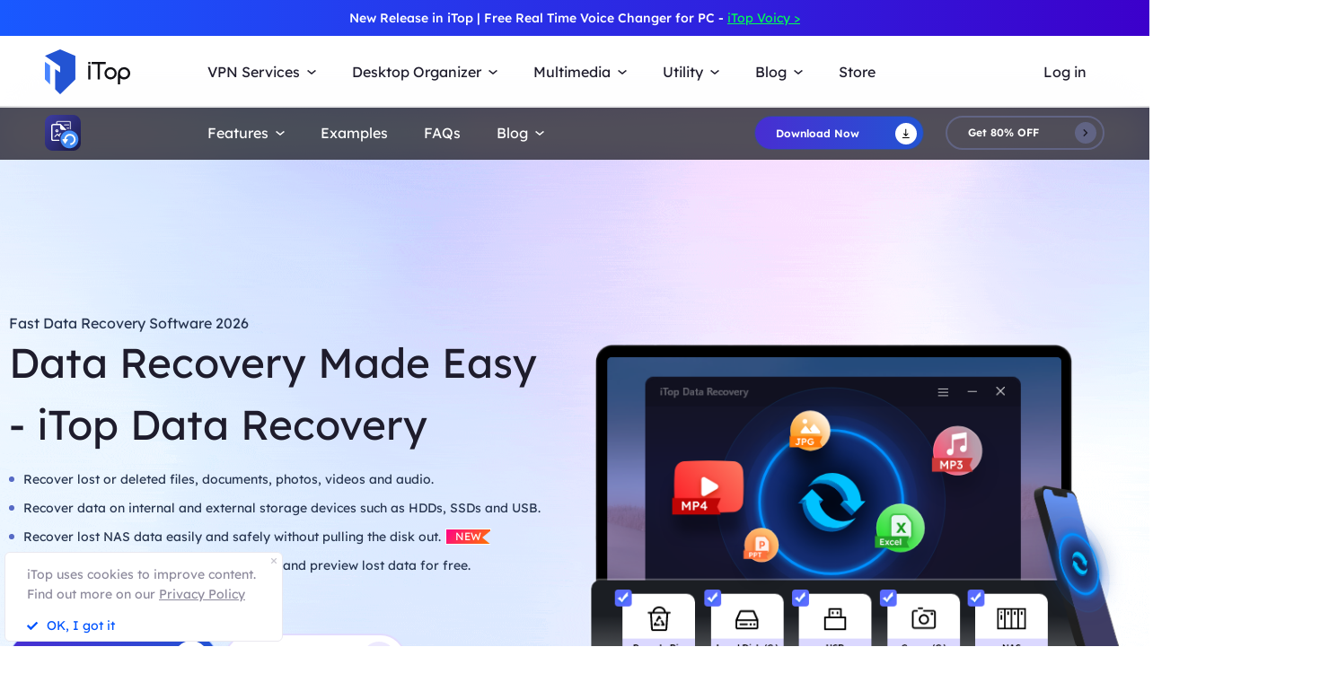

--- FILE ---
content_type: text/html; charset=UTF-8
request_url: https://www.itopvpn.com/data-recovery-software?a_aid=618d346ae4cb9&chan=&sort_id=86&sort_code=96&ref=navigation
body_size: 21889
content:
<!DOCTYPE html>
<html lang="en">

<head>
    <meta charset="UTF-8">
    <meta http-equiv="X-UA-Compatible" content="IE=edge">
    <meta name=viewport content="width=device-width,initial-scale=1,minimum-scale=1,maximum-scale=1,user-scalable=no,viewport-fit=cover">
    <!-- <meta name="referrer" content="no-referrer" /> -->
        <link rel="preconnect" href="https://www.itopvpn.com">
    <link rel="preconnect" href="https://fonts.googleapis.com">
    <link rel="preconnect" href="https://fonts.gstatic.com" crossorigin>
    <link href="https://fonts.googleapis.com/css2?family=Spartan:wght@400;500;600;700&display=swap" rel="stylesheet">
    <link href="https://fonts.googleapis.com/css2?family=League+Spartan:wght@400;500;600;700;800&display=swap" rel="stylesheet">
    <link rel="stylesheet" type="text/css" href="https://fonts.googleapis.com/css?family=Lexend Deca:400,300,600">
    <link data-hid="canonical" rel="canonical" href="https://www.itopvpn.com/data-recovery-software">
    <link rel="preconnect" href="https://www.itopvpn.com/assets/js/bundle.min.js">
    <link rel="preconnect" href="https://www.itopvpn.com/assets/js/common.min.js">
            <link rel="alternate" hreflang="en" href="https://www.itopvpn.com/data-recovery-software" />
<link rel="alternate" hreflang="fr" href="https://fr.itopvpn.com/data-recovery-software" />
<link rel="alternate" hreflang="de" href="https://de.itopvpn.com/data-recovery-software" />
<link rel="alternate" hreflang="it" href="https://it.itopvpn.com/data-recovery-software" />
<link rel="alternate" hreflang="es" href="https://es.itopvpn.com/data-recovery-software" />
<link rel="alternate" hreflang="pt" href="https://pt.itopvpn.com/data-recovery-software" />
<link rel="alternate" hreflang="nl" href="https://nl.itopvpn.com/data-recovery-software" />
<link rel="alternate" hreflang="pl" href="https://pl.itopvpn.com/data-recovery-software" />
<link rel="alternate" hreflang="ru" href="https://www.itopsoftware.com/data-recovery-software" />
<link rel="alternate" hreflang="ja" href="https://jp.itopvpn.com/data-recovery-software" />
<link rel="alternate" hreflang="ar" href="https://www.itoparab.com/data-recovery-software" />
<link rel="alternate" hreflang="x-default" href="https://www.itopvpn.com/data-recovery-software" />
            <link href="https://www.itopvpn.com/assets/css/global-rem.css?t=1769005338" rel="stylesheet">
        <!--2024nav+blog strat=====================-->
    <link href="https://www.itopvpn.com/assets/css/global_20240611.css?t=1769005338" rel="stylesheet">
    <!--2024nav+blog end ======================-->
    <style>
        .header-nav .nav-left .nav-menu .nav-list .service-item.mac .name::after {
            display: none !important;
        }
        .newheader {
            position: relative;
            height: 40px;
            text-align: center;
            color: #fff;
            font: normal normal 500 14px/40px Lexend;
            background: transparent linear-gradient(90deg, rgba(25, 89, 255, 1) 0%, rgba(60, 0, 203, 1) 100%) 0% 0% no-repeat padding-box;
        }
        .newheader a {
            color: #00FF55;
            text-decoration: underline;
        }
        @media (max-width: 768px) {
            .newheader {
                display:none;
            }
        }
    </style>
        <script src="https://www.itopvpn.com/assets/js/bundle.min.js"></script>
    <title>Free Download iTop Data Recovery Software 2026 | Win 11/10/7</title>
    <meta name="description" content="iTop Data Recovery software recovers any lost or deleted data like photos, videos, PDF, Excel, and Word from different devices. Free download and get data back for PC now.">
<link href="https://www.itopvpn.com/assets/css/recovery.css" rel="stylesheet">    <script>
        (function(i, s, o, g, r, a, m) {
            i['GoogleAnalyticsObject'] = r;
            i[r] = i[r] || function() {
                (i[r].q = i[r].q || []).push(arguments)
            }, i[r].l = 1 * new Date();
            a = s.createElement(o),
                m = s.getElementsByTagName(o)[0];
            a.async = 1;
            a.src = g;
            m.parentNode.insertBefore(a, m)
        })(window, document, 'script', '//www.google-analytics.com/analytics.js', 'ga');

        ga('create', 'UA-178108664-1', 'auto');
        ga('send', 'pageview');
    </script>
    <script>
        (function(w, d, t, r, u) {
            var f, n, i;
            w[u] = w[u] || [], f = function() {
                var o = {
                    ti: "137021152"
                };
                o.q = w[u], w[u] = new UET(o), w[u].push("pageLoad")
            }, n = d.createElement(t), n.src = r, n.async = 1, n.onload = n.onreadystatechange = function() {
                var s = this.readyState;
                s && s !== "loaded" && s !== "complete" || (f(), n.onload = n.onreadystatechange = null)
            }, i = d.getElementsByTagName(t)[0], i.parentNode.insertBefore(n, i)
        })(window, document, "script", "//bat.bing.com/bat.js", "uetq");
    </script>
    <script>
        function uet_report_conversion() {
            window.uetq = window.uetq || [];
            window.uetq.push('event', 'donwload', {
                "event_category": "donwloadclick"
            });
        }
    </script>
    <script>
        function GetCustomEvent() {
            window.uetq = window.uetq || [];
            window.uetq.push('event', 'Order', {
                'event_category': 'Orderclick'
            });
        }
        var paddle_tracking = '-ref:navigation-aff:618d346ae4cb9-chan:';
    </script>
    <!-- Global site tag (gtag.js) - Google Analytics -->
    <script async src="https://www.googletagmanager.com/gtag/js?id=G-MSM5RFZNHQ"></script>
    <script>
        window.dataLayer = window.dataLayer || [];

        function gtag() {
            dataLayer.push(arguments);
        }
        gtag('js', new Date());

        gtag('config', 'G-MSM5RFZNHQ');
    </script>

    <script src="https://www.itopvpn.com/assets/js/common/base64-2.6.2.min.js"></script>
    <script src="https://www.itopvpn.com/assets/js/common.min.js?t=1769005338"></script>
    <script src="https://www.itopvpn.com/assets/js/mapplication.js"></script>
    <script>
        $(document).ready(function() {
            var tz = MApp(2.2).datetime.getTimeZone();
            if (tz == 6 || tz == 7 || tz == 5 || tz == 4 || tz == -8) {
                $('.vidnoz').remove();
            } else {
                $('.vidnoz').show();
            }
        });
    </script>
    <script async defer src="https://tools.luckyorange.com/core/lo.js?site-id=3412f0fa"></script>
</head>

<body class="recovery scroll-header no-ip-banner bf-data-recovery-software" data-name=" data-recovery-software" data-tt=" data-recovery-software">
    
    <nav id="header" class="header-nav nav-bg header-main"><div class="newheader">New Release in iTop | Free Real Time Voice Changer for PC - <a href="/itop-voicy?a_aid=618d346ae4cb9&chan=&sort_id=86&sort_code=96&ref=navigation&insur=floatb">iTop Voicy ></a> </div>
<div class="header-wrapper">
    <div class="nav-left">
        <a class="nav-logo logo-itop" href="/?a_aid=618d346ae4cb9&chan=&sort_id=86&sort_code=96&ref=navigation">
            <img class="logo" src="https://www.itopvpn.com/assets/images/common/itop_new_icon.svg" alt="">
        </a>
        <ul class="nav-menu">
            <li class="nav-list nav-service">
                <span class="fb2">VPN Services<i></i></span>
                <div class="nav-item">
                    <a href="/vpn-windows?a_aid=618d346ae4cb9&chan=&sort_id=86&sort_code=96&ref=navigation" class="fb3">
                        <em>VPN for Windows</em>
                        <i class="hot">HOT</i>
                        <p class="nav-item-desc">Best free VPN with advanced features.</p>
                    </a>
                    <a href="/vpn-mac?a_aid=618d346ae4cb9&chan=&sort_id=86&sort_code=96&ref=navigation" class="fb3">
                        <em>VPN for Mac</em>
                        <p class="nav-item-desc">Top free VPN for online security and privacy.</p>
                    </a>
                    <a href="/vpn-ios?a_aid=618d346ae4cb9&chan=&sort_id=86&sort_code=96&ref=navigation" class="fb3">
                        <em>VPN for iOS</em>
                        <p class="nav-item-desc">Unlimited free VPN to protect your device.</p>
                    </a>
                    <a href="/vpn-android?a_aid=618d346ae4cb9&chan=&sort_id=86&sort_code=96&ref=navigation" class="fb3">
                        <em>VPN for Android</em>
                        <p class="nav-item-desc">Speed free VPN to boost online experience.</p>
                    </a>
                    <div class="service-wrap">
                        <div class="vpn_nav_wrap">
                            <p class="description">Navigate the digital universe freely, empowered by the robust security and speed of iTop VPN.</p>
                            <div class="wrap_list_wrap">
                                <div class="item country">
                                    <p class="name1">Countries</p>
                                    <a href="https://www.itopvpn.com/blog/vpn-us-free-6270" class="vpn_a">United States</a>
                                    <a href="https://www.itopvpn.com/blog/vpn-for-bangladesh-1253" class="vpn_a">Bangladesh</a>
                                    <a href="https://www.itopvpn.com/blog/vpn-malaysia-1480" class="vpn_a">Malaysia</a>
                                    <a href="https://www.itopvpn.com/blog/united-arab-emirates-vpn-59" class="vpn_a">UAE</a>
                                    <a href="https://www.itopvpn.com/vpn-servers" class="vpn_a">3200+ Servers</a>
                                </div>
                                <div class="item apps">
                                    <p class="name1">Apps</p>
                                    <a href="https://www.itopvpn.com/blog/buy-tiktok-coins-4819" class="vpn_a">TikTok</a>
                                    <a href="https://www.itopvpn.com/blog/cheap-twitter-premium-7485" class="vpn_a">Twitter</a>
                                    <a href="https://www.itopvpn.com/blog/vpn-for-snapchat-65" class="vpn_a">Snapchat</a>
                                    <a href="https://www.itopvpn.com/blog/cheap-telegram-premium-7214" class="vpn_a">Telegram</a>
                                    <a href="https://www.itopvpn.com/blog/whatsapp-vpn-195" class="vpn_a">WhatsApp</a>
                                </div>
                                <div class="item games">
                                    <p class="name1">Games</p>
                                    <a href="https://www.itopvpn.com/pubg-vpn" class="vpn_a">PUBG</a>
                                    <a href="https://www.itopvpn.com/blog/why-is-warzone-so-laggy-796" class="vpn_a">COD</a>
                                    <a href="https://www.itopvpn.com/blog/cheapest-minecraft-country-7501" class="vpn_a">Minecraft</a>
                                    <a href="https://www.itopvpn.com/blog/vpn-for-new-world-3436" class="vpn_a">New World</a>
                                    <a href="https://www.itopvpn.com/blog/buy-robux-cheap-7469" class="vpn_a">Roblox</a>
                                </div>
                            </div>
                        </div>
                        
                        <div class="service-list">
                            <div class="service-item win on">
                                <div class="_right">
                                    <div class="btn-box">
                                        <a class="button-combe button btn-not  btn-primary btn-default button-new free-down upper" data-href="https://www.itopvpn.com/download?a_aid=618d346ae4cb9" data-vpn="vpn-windows" onclick="gotoThankyou($(this));ga('send', 'event', 'itopdl-mac', 'download', 'homepage-header');gtag('event', 'en_vpn_dl_mac_header')">
                                            <span class="btn-word">
                                                Download Now
                                            </span>
                                            <span class="arrow-new">
                                                <svg class="new-svg">
                                                    <use xlink:href="#itop_download"></use>
                                                </svg>
                                            </span>
                                            <svg class="new-svg">
                                                <use xlink:href="#itop_download"></use>
                                            </svg>
                                        </a>
                                        <a class="button btn-not  btn-primary button-link btn-default button-new get-off btn-gold" data-href="/purchase?a_aid=618d346ae4cb9&chan=&sort_id=86&sort_code=96&ref=websitewindows" onclick="gotoPurchase($(this));ga('send', 'event', 'itopbuyclick-mac', 'click', 'homepage-header');gtag('event', 'en_vpn_buyclick_mac_header')">
                                            <span class="btn-word buy">
                                                Get 86% OFF
                                            </span>
                                            <span class="arrow-new">
                                                <svg class="new-svg">
                                                    <use xlink:href="#itop_right"></use>
                                                </svg>
                                            </span>
                                        </a>
                                    </div>
                                </div>
                            </div>
                            <div class="service-item mac">
                               
                                <div class="_right">
                                  
                                    <div class="btn-box">
                                        <a class="button-combe button btn-not  btn-primary btn-default button-new free-down upper" data-href="https://www.itopvpn.com/downloadmac?c=aff_618d346ae4cb9" data-vpn="vpn-mac" onclick="gotoThankyou($(this));ga('send', 'event', 'itopmacclick-mac', 'click', 'homepage-header');gtag('event', 'en_vpn_dl_mac_header')">
                                            <span class="btn-word">
                                                Download Now
                                            </span>
                                            <span class="arrow-new">
                                                <svg class="new-svg">
                                                    <use xlink:href="#itop_download"></use>
                                                </svg>
                                            </span>
                                            <svg class="new-svg">
                                                <use xlink:href="#itop_download"></use>
                                            </svg>
                                        </a>
                                        <a class="button btn-not  btn-primary button-link btn-default button-new get-off btn-gold" data-href="/purchase?a_aid=618d346ae4cb9&chan=&sort_id=86&sort_code=96&ref=websitemac" onclick="gotoPurchase($(this));ga('send', 'event', 'itopbuyclick-mac', 'click', 'homepage-header');gtag('event', 'en_vpn_buyclick_mac_header')">
                                            <span class="btn-word buy">
                                                Get 86% OFF
                                            </span>
                                            <span class="arrow-new">
                                                <svg class="new-svg">
                                                    <use xlink:href="#itop_right"></use>
                                                </svg>
                                            </span>
                                        </a>
                                    </div>
                                </div>
                            </div>
                            <div class="service-item ios">
                                <div class="_right">
                                    <div class="btn-box">
                                        <a class="button-combe button btn-not  btn-primary btn-default button-new free-down upper" href="https://goto.itopvpn.com/downloadcenter?product=itopios&c=aff_618d346ae4cb9" onclick="ga('send', 'event', 'itopiosclick-mac', 'click', 'homepage-header');gtag('event', 'en_vpn_dl_mac_header')">
                                            <span class="btn-word">
                                                Download Now
                                            </span>
                                            <span class="arrow-new">
                                                <svg class="new-svg">
                                                    <use xlink:href="#itop_download"></use>
                                                </svg>
                                            </span>
                                            <svg class="new-svg">
                                                <use xlink:href="#itop_download"></use>
                                            </svg>
                                        </a>
                                        <a class="button btn-not  btn-primary button-link btn-default button-new get-off btn-gold" data-href="/purchase?a_aid=618d346ae4cb9&chan=&sort_id=86&sort_code=96&ref=websiteios" onclick="gotoPurchase($(this));ga('send', 'event', 'itopbuyclick-mac', 'click', 'homepage-header');gtag('event', 'en_vpn_buyclick_mac_header')">
                                            <span class="btn-word buy">
                                                Get 86% OFF
                                            </span>
                                            <span class="arrow-new">
                                                <svg class="new-svg">
                                                    <use xlink:href="#itop_right"></use>
                                                </svg>
                                            </span>
                                        </a>
                                    </div>
                                </div>
                            </div>
                            <div class="service-item adr">
                                <div class="_right">
                                    <div class="btn-box">
                                        <a class="button-combe button btn-not  btn-primary btn-default button-new free-down upper" href="https://goto.itopvpn.com/downloadcenter?product=itopandroid&c=aff_618d346ae4cb9" onclick="gtag('event', 'en_vpn_dl_mac_header')">
                                            <span class="btn-word">
                                                Download Now
                                            </span>
                                            <span class="arrow-new">
                                                <svg class="new-svg">
                                                    <use xlink:href="#itop_download"></use>
                                                </svg>
                                            </span>
                                            <svg class="new-svg">
                                                <use xlink:href="#itop_download"></use>
                                            </svg>
                                        </a>
                                        <a class="button btn-not  btn-primary button-link btn-default button-new get-off btn-gold" data-href="/purchase?a_aid=618d346ae4cb9&chan=&sort_id=86&sort_code=96&ref=websiteandroid" onclick="gotoPurchase($(this));gtag('event', 'en_vpn_buyclick_mac_header')">
                                            <span class="btn-word buy">
                                                Get 86% OFF
                                            </span>
                                            <span class="arrow-new">
                                                <svg class="new-svg">
                                                    <use xlink:href="#itop_right"></use>
                                                </svg>
                                            </span>
                                        </a>
                                    </div>
                                </div>
                            </div>
                        </div>
                    </div>
                </div>
            </li>
             <li class="nav-list nav-utility">
                <span class="fb2">
                    Desktop Organizer <i></i>
                </span>
                <ul class="nav-item nav-ied">
                    <li>
                        <a href="/itop-easy-desktop?a_aid=618d346ae4cb9&chan=&sort_id=86&sort_code=96&ref=navigation" class="fb3">
                            <div class="nav_pic">
                                <img src="https://www.itopvpn.com/assets/images/store/icon_ied.png" width="40" height="40" alt="iTop Easy Desktop">
                            </div>
                            <div class="nav_text">
                                <b>iTop Easy Desktop <i class="hot">HOT</i></b>
                                <p>Free desktop organizer and wallpaper.</p>
                            </div>
                        </a>
                    </li>
                </ul>
            </li>
            <li class="nav-list nav-utility nav-isr nav-media">
                 <span class="fb2">Multimedia <i></i>
                </span>
                <ul class="nav-item">
                    <li class="media-hover" data-type="isr">
                        <a href="https://recorder.itopvpn.com/" class="fb3">
                            <div class="nav_pic">
                                <img src="https://www.itopvpn.com/assets/images/header/isr_1.png" width="40" height="40" alt="iTop Data Recovery">
                            </div>
                            <div class="nav_text">
                                <b>iTop Screen Recorder <i class="hot">HOT</i></b>
                                <p>Leading free screen recorder for PC</p>
                            </div>
                        </a>
                    </li>
                    <li class="media-hover" data-type="voicy">
                        <a href="https://www.itopvpn.com/itop-voicy" class="fb3">
                            <div class="nav_pic">
                                <img src="https://www.itopvpn.com/assets/images/header/logo_voicy.png" width="40" height="40" alt="iTop Voicy">
                            </div>
                            <div class="nav_text">
                                <b>iTop Voicy <font class="free_tag">New</font></b>
                                <p>Free real-time voice changer for PC</p>
                            </div>
                        </a>
                    </li>
                    <li class="media-hover" data-type="isr">
                        <a href="https://recorder.itopvpn.com/online-screen-recorder" class="fb3">
                            <div class="nav_pic">
                                <img src="https://www.itopvpn.com/assets/images/header/isr_2.png" width="40" height="40" alt="iTop PDF">
                            </div>
                            <div class="nav_text">
                                <b>iTop Online Screen Recorder</b>
                                <p>Free online screen recorder with audio</p>
                            </div>
                        </a>
                    </li>
                    <li class="media-hover" data-type="isr">
                        <a href="https://recorder.itopvpn.com/video-editor" class="fb3">
                            <div class="nav_pic">
                                <img src="https://www.itopvpn.com/assets/images/header/isr_3.png" width="40" height="40" alt="iTop Private Browser">
                            </div>
                            <div class="nav_text">
                                <b>iTop Video Editor</b>
                                <p>Easy video editor for screen recordings & videos</p>
                            </div>
                        </a>
                    </li>
                    <div class="utility-item media-item on" data-type="isr">
                    <div class="left">
                            <img src="https://www.itopvpn.com/assets/images/header/isr_img_new.png" width="325" height="187" alt="iTop Screen Recorder">
                    </div>
                    <div class="_right">
                        <div class="btn-box">
                            <a class="ied_btn1" data-href="https://www.itopvpn.com/downloadisr?a_aid=618d346ae4cb9" data-vpn="vpn-windows" onclick="gotoThankyouURL($(this),'https://recorder.itopvpn.com/download/screen-recorder');gtag('event', 'en_isr_dl_itopnavi')">
                                Free Download
                            </a>
                            <a class="ied_btn2" href="https://recorder.itopvpn.com/storeisr?ref=itopnavi" onclick="gtag('event', 'en_isr_buyclick_itopnavi')">
                               Buy Now
                            </a>
                        </div>
                    </div>
                </div>
                <div class="utility-item voicy-item media-item" data-type="voicy">
                    <div class="left">
                            <img src="https://www.itopvpn.com/assets/images/header/header_voicy.png" width="325" height="187" alt="iTop Voicy">
                    </div>
                    <div class="_right">
                         <div class="pc_btn btn_left">
                                 <a class="voicy_btn prod_btn btn_down" data-href="https://www.itopvpn.com/downloadivc?a_aid=618d346ae4cb9" data-vpn="itop-voicy" onclick="gotoThankyouURL($(this),'');gtag('event', 'en_ivc_dl_navi')">
                                    <span class="btn_text">Free Download</span>
                                    <i class="btn_icon icon_down"></i>
                                </a>
                            </div>
                    </div>
                </div>
                </ul>
            
            </li>
            <li class="nav-list nav-utility">
                <span class="fb2">
                    Utility <i></i>
                </span>
                <ul class="nav-item">
                
                    <li>
                        <a href="/data-recovery-software?a_aid=618d346ae4cb9&chan=&sort_id=86&sort_code=96&ref=navigation" class="fb3">
                            <div class="nav_pic">
                                <img src="https://www.itopvpn.com/assets/images/store/icon_idr.png" width="40" height="40" alt="iTop Data Recovery">
                            </div>
                            <div class="nav_text">
                                <b>iTop Data Recovery</b>
                                <p>Fast data recovery software.</p>
                            </div>
                        </a>
                    </li>
                    <li>
                        <a href="https://pdf.itopvpn.com" class="fb3">
                            <div class="nav_pic">
                                <img src="https://www.itopvpn.com/assets/images/store/icon_pdf.png" width="40" height="40" alt="iTop PDF">
                            </div>
                            <div class="nav_text">
                                <b>iTop PDF</b>
                                <p>Full-featured simple PDF editor.</p>
                            </div>
                        </a>
                    </li>
                   
                    <li>
                        <a href="/vpn-browser?a_aid=618d346ae4cb9&chan=&sort_id=86&sort_code=96&ref=navigation" class="fb3">
                            <div class="nav_pic">
                                <img src="https://www.itopvpn.com/assets/images/store/icon_ipb.png" width="40" height="40" alt="iTop Private Browser">
                            </div>
                            <div class="nav_text">
                                <b>iTop Private Browser</b>
                                <p>Safe and private browser with VPN.</p>
                            </div>
                        </a>
                    </li>
                    <li>
                        <a href="https://gamebooster.itopvpn.com/index.php" class="fb3">
                            <div class="nav_pic">
                                <img src="https://www.itopvpn.com/assets/images/store/icon_sgb.png" width="40" height="40" alt="Smart Game Booster">
                            </div>
                            <div class="nav_text">
                                <b>Smart Game Booster <font class="free_tag">FREE</font></b>
                                <p>FPS booster and game optimizer.</p>
                            </div>
                        </a>
                    </li>
                     <li>
                        <a href="/ai-math-solver?a_aid=618d346ae4cb9&chan=&sort_id=86&sort_code=96&ref=navigation" class="fb3">
                            <div class="nav_pic">
                                <img src="https://www.itopvpn.com/assets/aimathsolver/img/logo.svg" width="40" alt="iTop AI Math Solver">
                            </div>
                            <div class="nav_text">
                                <b>iTop AI Math Solver</b>
                                <p>Free AI Math Solver with Steps.</p>
                            </div>
                        </a>
                    </li>
                   
                    <li>
                        <a href="https://recorder.itopvpn.com/screenshot" class="fb3">
                            <div class="nav_pic">
                                <img src="https://www.itopvpn.com/assets/images/store/icon_screenshot.png" width="40" height="40" alt="iTop Screenshot">
                            </div>
                            <div class="nav_text">
                                <b>iTop Screenshot <font class="free_tag">FREE</font></b>
                                <p>Best screenshot software without limits.</p>
                            </div>
                        </a>
                    </li>
                    <li>
                        <a href="/dualsafe-password-manager?a_aid=618d346ae4cb9&chan=&sort_id=86&sort_code=96&ref=navigation" class="fb3">
                            <div class="nav_pic">
                                <img src="https://www.itopvpn.com/assets/images/store/icon_dpm.png" width="40" height="40" alt="DualSafe Password Manager">
                            </div>
                            <div class="nav_text">
                                <b>DualSafe Password Manager</b>
                                <p>Secure and advanced password manager.</p>
                            </div>
                        </a>
                    </li>
                     <li>
                        <a href="https://iotransfer.itopvpn.com/" class="fb3">
                            <div class="nav_pic">
                                <img src="https://www.itopvpn.com/assets/images/store/icon_iot.png" width="40" height="40" alt="IOTransfer">
                            </div>
                            <div class="nav_text">
                                <b>IOTransfer</b>
                                <p>Professional iPhone transfer software.</p>
                            </div>
                        </a>
                    </li>
                </ul>
            </li>
            <li class="nav-list nav-blog">
                <span class="fb2">
                    Blog <i></i>
                </span>
                <div class="nav-item">
                   <a href="/desktop-tips?a_aid=618d346ae4cb9&chan=&sort_id=86&sort_code=96&ref=navigation" class="fb3">
                        <em>Desktop Tips </em>
                    </a>
                    <a href="https://recorder.itopvpn.com/blog" class="fb3">
                        <em>Recording Resources</em>
                    </a>
                    <a href="https://recorder.itopvpn.com/answers" class="fb3">
                        <em>Recording Q&A</em>
                    </a>
                    <a href="/blog?a_aid=618d346ae4cb9&chan=&sort_id=166&sort_code=96&ref=navigation" class="fb3">
                        <em>Data Recovery </em>
                    </a>
                    <a href="https://pdf.itopvpn.com/blog/" class="fb3">
                        <em>PDF Tips</em>
                    </a>
                </div>
            </li>
            <li class="nav-list nav-list-link store-nav">
                <a href="/store?a_aid=618d346ae4cb9&chan=&sort_id=86&sort_code=96&ref=navigation" onclick="gtag('event', 'en_itop_store_mac_navi');" class="fb2 nav-link">
                    Store
                </a>
            </li>
            <li class="_mobile nav-list login">
                <a href="/login?a_aid=618d346ae4cb9&chan=&sort_id=86&sort_code=96&ref=navigation" class="fb2 nav-login nav-link" data-in="Log in" data-in-link="/login?a_aid=618d346ae4cb9&chan=&sort_id=86&sort_code=96&ref=navigation" data-acount="My Account" data-acount-link="/user-account?a_aid=618d346ae4cb9&chan=&sort_id=86&sort_code=96&ref=navigation" data-out="Sign Out" onclick="ga('send', 'event', 'loginclick-mac', 'click', 'navigation');gtag('event', 'en_itop_loginclick_mac_navi');" data-in-ga="ga('send', 'event', 'loginclick-mac', 'click', 'navigation');gtag('event', 'en_itop_loginclick_mac_navi');" data-acount-ga="ga('send', 'event', 'myaccountclick-mac', 'click', 'navigation');gtag('event', 'en_itop_myaccount_mac_navi');" data-out-ga="ga('send', 'event', 'signoutclick-mac', 'click', 'navigation');gtag('event', 'en_itop_signout_mac_navi');">
                    Log in
                </a>
            </li>
        </ul>
        
        <div class="mobile-close">
            <span class="claseIcon"></span>
        </div>
    </div>
    <div class="navmob_sale_icon _mobile">
    </div>
    <div class="_pc nav-list login nav-sale-icon">
        <a href="/login?a_aid=618d346ae4cb9&chan=&sort_id=86&sort_code=96&ref=navigation" class="fb2 nav-login nav-link" data-in="Log in" data-in-link="/login?a_aid=618d346ae4cb9&chan=&sort_id=86&sort_code=96&ref=navigation" data-acount="My Account" data-acount-link="/user-account?a_aid=618d346ae4cb9&chan=&sort_id=86&sort_code=96&ref=navigation" data-out="Sign Out" onclick="ga('send', 'event', 'loginclick-mac', 'click', 'navigation');gtag('event', 'en_itop_loginclick_mac_navi');" data-in-ga="ga('send', 'event', 'loginclick-mac', 'click', 'navigation');gtag('event', 'en_itop_loginclick_mac_navi');" data-acount-ga="ga('send', 'event', 'myaccountclick-mac', 'click', 'navigation');gtag('event', 'en_itop_myaccount_mac_navi');" data-out-ga="ga('send', 'event', 'signoutclick-mac', 'click', 'navigation');gtag('event', 'en_itop_signout_mac_navi');">
            Log in
        </a>
    </div>
    <div class="mobile-nav">
        <span class="navIcon"></span>
    </div>
    <div class="mobile-bg"></div>
</div>
<div class="itop_svg" style="display:none;">
    <svg version="1.1" xmlns="http://www.w3.org/2000/svg" style="display:none;">
        <symbol id="itop_right_black" null>
            <path d="M.712 0l2.842 2.842L.712 5.684 0 4.973l2.133-2.132L0 .709z" fill-rule="evenodd" />
        </symbol>
        <symbol id="itop_download" null>
            <path d="M.717 13.627h10.041a.717.717 0 0 1 0 1.434H.717a.717.717 0 1 1 0-1.434zm5.738-4.178L8.78 7.124l1.014 1.014L5.738 12.2 1.68 8.138l1.014-1.014L5.02 9.449V0h1.434v9.449z" fill-rule="evenodd" />
        </symbol>
        <symbol id="itop_right" null>
            <path d="M1.504 0l6 6-6 6-1.5-1.5 4.5-4.5-4.5-4.5z" fill-rule="evenodd" />
        </symbol>
        <symbol id="itop_blog_icon" null>
            <path d="M15.002 0a15 15 0 1 1-15 15 15.02 15.02 0 0 1 15-15zm0 27a12 12 0 1 0-12-12 12.014 12.014 0 0 0 12 12.001z" />
            <path d="M15 13.501h6v3h-6v4.509l-6.008-6.008L15 8.996z" />
        </symbol>
    </svg>
</div>
</nav>
<script>
    var i = "mac"
    $(function() {
        if (i === 'pc') {
            $('.apps-win .apps-text .btn-box .free-down').attr({
                'onclick': "gotoThankyou($(this));ga('send', 'event', 'itopdl-mac', 'download', 'homepage-header')"
            })
            $('.apps-mac .apps-text .btn-box .free-down').attr({
                'onclick': "gotoThankyou($(this));ga('send', 'event', 'itopmacclick-mac', 'click', 'homepage-header')"
            })
        } else if (i === 'mac') {
            $('.apps-win .apps-text .btn-box .free-down').attr({
                'onclick': "gotoThankyou($(this));ga('send', 'event', 'itoppcclick-mac', 'click', 'homepage-header')"
            })
            $('.apps-mac .apps-text .btn-box .free-down').attr({
                'onclick': "gotoThankyou($(this));ga('send', 'event', 'itopdl-mac', 'download', 'homepage-header')"
            })
        }
    });
    $("#header").hover(function() {
        $(".logo").addClass("logo-move")
        $(".logo-text-it").addClass("logo-text-it-move")
        $(".logo-text-best").addClass("logo-text-best-move")
    }, function() {
        $(".logo").removeClass("logo-move")
        $(".logo-text-it").removeClass("logo-text-it-move")
        $(".logo-text-best").removeClass("logo-text-best-move")
    })
    var indexga = "data-recovery-software"
    $('#header .nav-service .nav-item').hover(function() {
        $('#header .service-list .service-item .btn-box > a').addClass('hover');
    }, function() {
        $('#header .service-list .service-item .btn-box > a').removeClass('hover');
    })


    $('#header .nav-service .nav-item > a').hover(function() {
        var idx = $(this).index();
        $('#header .service-list .service-item').removeClass('on');
        $('#header .service-list .service-item').eq(idx).addClass('on');
    })

    $('#header .nav-list.nav-media .media-hover').hover(function() {
        let  media_name = $(this).attr("data-type");
        console.log(media_name)
        $('#header .nav-list.nav-media .media-item').removeClass('on');
        $('#header .nav-list.nav-media .media-item[data-type="'+media_name+'"]').addClass('on');
    })

    $(document).ready(function() {
        $(".logo").removeClass("logo-move")
        $(".logo-text-it").removeClass("logo-text-it-move")
        $(".logo-text-best").removeClass("logo-text-best-move");
    });
</script>
<nav class="header-nav nav-bg header-product header-idr" id="header-nav">
    <div class="header-wrapper">
        <div class="nav-left">
            <a class="nav-logo" href="/data-recovery-software?a_aid=618d346ae4cb9&chan=&sort_id=86&sort_code=96&ref=navigation">
                <img class="logo logo-move" src="https://www.itopvpn.com/assets/images/header/logo-idr.png" alt="">
            </a>
            <ul class="nav-menu">
                <li class="nav-list">
                    <span class="fb2">Features<i></i></span>
                    <div class="nav-item">
                        <a data-href="listbox01" class="fb3">
                            <em>Fast Data Recovery</em>
                        </a>
                        <a data-href="listbox02" class="fb3">
                            <em>1000+ Formats and Devices</em>
                        </a>
                        <a data-href="listbox03" class="fb3">
                            <em>99% Recovery Rate</em>
                        </a>
                        <a data-href="listbox05" class="fb3">
                            <em>100% Safe Recovery</em>
                        </a>
                    </div>
                </li>
                <li class="nav-list">
                    <a data-href="mask-full" class="fb2 nav-link">
                        Examples                    </a>
                </li>
                <li class="nav-list">
                    <a data-href="faq-box" class="fb2 nav-link">
                        FAQs                    </a>
                </li>
                <li class="nav-list">
                    <span class="fb2">Blog<i></i></span>
                    <div class="nav-item">
                        <a href="/recovery-tips/recover-a-formatted-hard-drive-2862?a_aid=618d346ae4cb9&chan=&sort_id=86&sort_code=96&ref=navigation" class="fb3">
                            <em>Formatted Hard Drive</em>
                        </a>
                        <a href="/recovery-tips/recover-a-formatted-sd-card-2871?a_aid=618d346ae4cb9&chan=&sort_id=86&sort_code=96&ref=navigation" class="fb3">
                            <em>Formatted SD Card</em>
                        </a>
                        <a href="/recovery-tips/best-data-recovery-software-2870?a_aid=618d346ae4cb9&chan=&sort_id=86&sort_code=96&ref=navigation" class="fb3">
                            <em>Best Data Recovery</em>
                        </a>

                    </div>
                </li>
            </ul>
            <div class="mobile-close">
                <span class="claseIcon"></span>
            </div>
        </div>
        <div class="nav-right">
            <a class="button-combe button btn-not  btn-primary btn-default button-new" href="https://www.itopvpn.com/downloadidr?a_aid=618d346ae4cb9" onclick="ga('send', 'event', 'idrdl-en-mac', 'download', 'nav-idr');gtag('event', 'en_idr_dl_idrpdp_navi'); ">
                <span class="btn-word">
                    Download Now                </span>
                <span class="arrow-new">
                    <svg class="new-svg">
                        <use xlink:href="#itop_download"></use>
                    </svg>
                </span>
                <svg class="new-svg">
                    <use xlink:href="#itop_download"></use>
                </svg>
            </a>
            <!-- 2024blackfriday start=====================-->
            <a class="button btn-not  btn-primary button-link btn-default button-new btn-gold btn-dark" href="/buy-data-recovery?a_aid=618d346ae4cb9&chan=&sort_id=86&sort_code=96&ref=idr_nav" onclick="ga('send', 'event', 'idrbuyclick', 'click', 'nav-idr')">
                <span class="btn-word buy">
                    Get 80% OFF
                </span>
                <span class="arrow-new">
                    <svg class="new-svg">
                        <use xlink:href="#itop_right"></use>
                    </svg>
                </span>
            </a>
            <!-- 2024blackfriday end=======================-->
        </div>
        <div class="mobile-nav">
            <span class="navIcon"></span>
        </div>
        <div class="mobile-bg"></div>
    </div>
</nav>
<script>
    gtag('event', 'en_sale_show_idrbutton_navi');
</script><div class="itop-ad mobile_page itop-ad-product on">
    <div class="ad-box">
        <ul class="ad-left">
            <a href="/?a_aid=618d346ae4cb9&chan=&sort_id=86&sort_code=96&ref=navigation" onclick="ga('send', 'event', 'iconclick-home-mac', 'click', 'nav-idr');">
                <div class="icon">
                    <img src="https://www.itopvpn.com/assets/images/common/home.png" alt="" srcset="">
                </div>
                <div class="text">Home</div>
            </a>
            <a href="javascript:void(0);" onclick="handleGotoFeature();ga('send', 'event', 'iconclick-feature-mac', 'click', 'nav-idr');">
                <div class="icon">
                    <img src="https://www.itopvpn.com/assets/images/common/feature.png" alt="" srcset="">
                </div>
                <div class="text">Feature</div>
            </a>
        </ul>
        <a href="/buy-data-recovery?a_aid=618d346ae4cb9&chan=&sort_id=86&sort_code=96&ref=idr_nav" onclick="ga('send', 'event', 'iconclick-store-mac', 'click', 'nav-idr');" class="ad-right">
            80% OFF
        </a>
    </div>
</div>
<div class="banner">
  <div class="wrapper">
    <div class="left-message">
      <p>Fast Data Recovery Software 2026</p>
      <h1>Data Recovery Made Easy -  iTop Data Recovery</h1>
      <div class="right-box mob">
        <img src="https://www.itopvpn.com/assets/images/data-recovery-software/v6/banner_box.png" alt="">
      </div>
      <ul style="font-size:14px">
        <li><i></i>Recover lost or deleted files, documents, photos, videos and audio. </li>
        <li><i></i>Recover data on  internal and external storage devices such as HDDs, SSDs and USB.</li>
        <li><i></i>Recover lost NAS data easily and safely without pulling the disk out. <sup class="new">NEW</sup></li>
        <li><i></i>Back up data with the built-in backup tool and preview lost data for free. </li>
      </ul>
      <div class="btn-box">
        <a class="button-combe button btn-not   btn-default button-new upper" data-href="https://www.itopvpn.com/downloadidr?a_aid=618d346ae4cb9" onclick="gotoDownload($(this));ga('send', 'event', 'idrdl-en', 'download', 'idrpdp-top');gtag('event', 'en_idr_dl_idrpdp_first'); ">
          <span class="btn-word">
            Download Now          </span>
          <span class="arrow-new">
            <svg class="new-svg">
              <use xlink:href="#itop_download"></use>
            </svg>
          </span>
          <svg class="new-svg">
            <use xlink:href="#itop_download"></use>
          </svg>
        </a>
        <a class="button btn-not   button-link btn-default button-new buybtn-btn btn-buy" href="/buy-data-recovery?a_aid=618d346ae4cb9&chan=&sort_id=86&sort_code=96&ref=idr_software" onclick="ga('send', 'event', 'idrbuyclick', 'click', 'idr-software');gtag('event', 'en_idr_buyclick_idrpdp_first');">
          <span class="btn-word buy btn-pc">
            Get 80% OFF          </span>
          <span class="btn-word buy btn-mobile">
            Get 80% OFF          </span>
          <span class="arrow-new">
            <svg class="new-svg">
              <use xlink:href="#itop_right"></use>
            </svg>
          </span>
        </a>
      </div>
      <p class="last">Version 6.0 | For Windows 11/10/8/7</p>
    </div>
    <div class="right-box pc">
      <img src="https://www.itopvpn.com/assets/images/data-recovery-software/v6/banner_box.png" alt="">
    </div>
  </div>
  <img src="https://www.itopvpn.com/assets/images/data-recovery-software/award.png" alt="" class="award">
</div>
<div id="feature" class="list-message">
  <div class="listbox listbox01 wrapper scroll-animation">
    <div class="message showup">
      <h2>Ultra-Fast Scan and Data Recovery Software</h2>
      <p><b>This fast data recovery</b> tool for PC conducts fast scans and recovery. The scanning time can be really short owing to iTop's enhanced recovery algorithm. Multiple scanning options are available to choose, such as by Location  or by File type . Further, the <b>filter </b>helps efficiently filter scanned results to quickly get desired files.</p>
      <p>
        <a class="button-combe button btn-not   btn-default button-new" data-href="https://www.itopvpn.com/downloadidr?a_aid=618d346ae4cb9" onclick="gotoDownload($(this));ga('send', 'event', 'idrdl-en', 'download', 'idrpdp-feature1');gtag('event', 'en_idr_dl_idrpdp_fea1'); ">
          <span class="btn-word">
            Get Lost Data Now
          </span>
          <span class="arrow-new">
            <svg class="new-svg">
              <use xlink:href="#itop_download"></use>
            </svg>
          </span>
          <svg class="new-svg">
            <use xlink:href="#itop_download"></use>
          </svg>
        </a>
      </p>
    </div>
    <div class="right-img showup delay2">
      <img src="https://www.itopvpn.com/assets/images/data-recovery-software/list-img-01.png" alt="fast data recovery software free download">
    </div>
  </div>
  <div class="listbox listbox02 wrapper scroll-animation">
    <div class="message showup delay2">
      <h2>Recover Data from All Loss Situations</h2>
      <p>Data loss happens in varied scenarios and the damages they cause differ greatly. Be it a hard drive crash, a hard drive formatting, system errors, malware attack, or accidental deletion of documents.  Lucikily, iTop Data Recovery can handle these emergent data loss situations safely and instantly, at your service.</p>
      <p>iTop Data Recovery provides a complete solution for unlimited data loss situations. It supports 1,000+ file formats across internal and external Windows storage devices, HDDs, SSDs, and memory cards, and now features professional NAS device recovery.  For enhanced security and convenience, you can also restore files directly to the cloud via integrated support for Google Drive and Dropbox.</p>
      <p class="more-change">
        <span class="active">Supported storage devices <i></i></span>
        <span>Supported file types <i></i></span>
      </p>
      <div class="change">
        <ul class="active">
          <li>
            <div><img src="https://www.itopvpn.com/assets/images/data-recovery-software/more-list01.svg"></div>
            External Disks
          </li>
          <li>
            <div><img src="https://www.itopvpn.com/assets/images/data-recovery-software/more-list02.svg"></div>
            USB Drives
          </li>
          <li>
            <div><img src="https://www.itopvpn.com/assets/images/data-recovery-software/more-list03.svg"></div>
            Memory cards
          </li>
          <li>
            <div><img src="https://www.itopvpn.com/assets/images/data-recovery-software/more-list04.svg"></div>
            Recycle Bin
          </li>
          <li>
            <div><img src="https://www.itopvpn.com/assets/images/data-recovery-software/more-list05.svg"></div>
            SSD
          </li>
          <li>
            <div><img src="https://www.itopvpn.com/assets/images/data-recovery-software/more-list06.svg"></div>
            HDD
          </li>
          <li>
            <div><img src="https://www.itopvpn.com/assets/images/data-recovery-software/more-list07.svg"></div>
            Camera
          </li>
          <li>
            <div><img src="https://www.itopvpn.com/assets/images/data-recovery-software/more-list08.svg"></div>
            PC
          </li>
        </ul>
        <ul>
          <li>
            <div><img src="https://www.itopvpn.com/assets/images/data-recovery-software/more-list09.svg"></div>
            Docs
          </li>
          <li>
            <div><img src="https://www.itopvpn.com/assets/images/data-recovery-software/more-list10.svg"></div>
            Images
          </li>
          <li>
            <div><img src="https://www.itopvpn.com/assets/images/data-recovery-software/more-list11.svg"></div>
            Video
          </li>
          <li>
            <div><img src="https://www.itopvpn.com/assets/images/data-recovery-software/more-list12.svg"></div>
            Audio
          </li>
          <li>
            <div><img src="https://www.itopvpn.com/assets/images/data-recovery-software/more-list13.svg"></div>
            SSD
          </li>
          <li>
            <div><img src="https://www.itopvpn.com/assets/images/data-recovery-software/more-list14.svg"></div>
            Archive
          </li>
          <li class="more-img" onclick="goTaget($('.faq-box'))">
            <img src="https://www.itopvpn.com/assets/images/data-recovery-software/more.svg">
          </li>
        </ul>
      </div>
    </div>
    <div class="right-img showup">
      <img src="https://www.itopvpn.com/assets/images/data-recovery-software/list-img-02.png" alt="recover any deleted files">
    </div>
  </div>
  <div class="listbox listbox03 wrapper scroll-animation">
    <div class="message showup">
      <h2>Up to 99% Success Rate</h2>
      <p>The Windows data recovery tool provides a 100% free visualization Preview of the deleted, corrupted, inaccessible and formatted data. Previewable files include PDF, Microsoft Office documents, photos, videos, and more. Moreover, you can view the status of each file, the status can be Excellent, Good or Poor, making clear it is exactly what you are looking for and if the data is recoverable. The feature is remarkably helpful in ensuring a precise and smooth data recovery. With years of recovery experience,  iTop Data Recovery maintains an estimated 99% successful recovery rate.</p>
      <p class="hint"><span> <i></i> Hint: </span> Data recovery success rate depends on several factors, e.g., the amount of new data that has been written. If you did not perform much operation after the file is deleted, it will be simple to undelete the file. Earlier recovery ensures higher chances of successful data recovery.</p>
      <a class="button-combe button btn-not   btn-default button-new" data-href="https://www.itopvpn.com/downloadidr?a_aid=618d346ae4cb9" onclick="gotoDownload($(this));ga('send', 'event', 'idrdl-en', 'download', 'idrpdp-feature3');gtag('event', 'en_idr_dl_idrpdp_fea3'); ">
        <span class="btn-word">
          Free Preview
        </span>
        <span class="arrow-new">
          <svg class="new-svg">
            <use xlink:href="#itop_download"></use>
          </svg>
        </span>
        <svg class="new-svg">
          <use xlink:href="#itop_download"></use>
        </svg>
      </a>
    </div>
    <div class="right-img showup delay2">
      <img src="https://www.itopvpn.com/assets/images/data-recovery-software/list-img-03.png" alt="Free preview before recovery">
    </div>
  </div>
  <div class="listbox listbox04 wrapper scroll-animation">
    <div class="message showup delay2">
      <h2>Easy Backup, No Data Loss Again</h2>
      <p>iTop Data Recovery adds more useful features in the latest release. A dependable and smart Windows data backup tool is provided to defend against data loss. With this Industry‑leading backup and restore software, you can automatically backup your important files regardless of any data loss situations now.</p>
      <a class="button-combe button btn-not   btn-default button-new long" data-href="https://www.itopvpn.com/downloadidr?a_aid=618d346ae4cb9" onclick="gotoDownload($(this));ga('send', 'event', 'idrdl-en', 'download', 'idrpdp-feature4');gtag('event', 'en_idr_dl_idrpdp_fea4');  ">
        <span class="btn-word">
          Backup Now
        </span>
        <span class="arrow-new">
          <svg class="new-svg">
            <use xlink:href="#itop_download"></use>
          </svg>
        </span>
        <svg class="new-svg">
          <use xlink:href="#itop_download"></use>
        </svg>
      </a>
    </div>
    <div class="right-img showup">
      <img src="https://www.itopvpn.com/assets/images/data-recovery-software/list-img-05.png" alt="safe data recovery software">
    </div>
  </div>
  <div class="listbox listbox05 wrapper scroll-animation">
    <div class="message showup delay2">
      <h2>100% Safe and Offline <br> Data Recovery</h2>
      <p>The fast file recovery software is clean and virus-free. No Registration Required. And the entire recovering process is reliable and safe. Everything is completed locally. Your data, confidential information and private photos on your computer or hard drive will be recovered offline, which means you'll have full control over your data recovery process. It's more secure and safer to get data back with iTop Data Recovery.</p>
      <a class="button-combe button btn-not   btn-default button-new longer" data-href="https://www.itopvpn.com/downloadidr?a_aid=618d346ae4cb9" onclick="gotoDownload($(this));ga('send', 'event', 'idrdl-en', 'download', 'idrpdp-feature5');gtag('event', 'en_idr_dl_idrpdp_fea5'); ">
        <span class="btn-word">
          Try Emergency Data Rescue
        </span>
        <span class="arrow-new">
          <svg class="new-svg">
            <use xlink:href="#itop_download"></use>
          </svg>
        </span>
        <svg class="new-svg">
          <use xlink:href="#itop_download"></use>
        </svg>
      </a>
    </div>
    <div class="right-img showup">
      <img src="https://www.itopvpn.com/assets/images/data-recovery-software/list-img-04.png" alt="safe data recovery software">
    </div>
  </div>
</div>
<div class="step-box-message wrapper scroll-animation">
  <h2 class="showup"><span>Get Started to Recover Deleted Files with iTop  Data Recovery</span></h2>
  <div class="messagebox">
    <div class="step-box showup delay2">
      <span>
        <img src="https://www.itopvpn.com/assets/images/data-recovery-software/step-01.svg" alt="">
      </span>
      <div class="box">
        <h3>Download and Install</h3>
        <p>Firstly, download and install the Windows file recovery tool. Launch it.</p>
        <a class="button-combe button btn-not   btn-default button-new short upper" data-href="https://www.itopvpn.com/downloadidr?a_aid=618d346ae4cb9" onclick="gotoDownload($(this));ga('send', 'event', 'idrdl-en', 'download', 'idrpdp-step');gtag('event', 'en_idr_dl_idrpdp_step'); ">
          <span class="btn-word">
            Download Now          </span>
          <span class="arrow-new">
            <svg class="new-svg">
              <use xlink:href="#itop_download"></use>
            </svg>
          </span>
          <svg class="new-svg">
            <use xlink:href="#itop_download"></use>
          </svg>
        </a>
      </div>
    </div>
    <div class="step-box showup delay4">
      <span>
        <img src="https://www.itopvpn.com/assets/images/data-recovery-software/step-02.svg" alt="">
      </span>
      <div class="box">
        <h3>Select the Scan Mode</h3>
        <p>Select a location or file type and then click to scan. All lost documents, pictures, compressed files...will be found by types and locations.</p>
      </div>
    </div>
    <div class="step-box showup delay6">
      <span>
        <img src="https://www.itopvpn.com/assets/images/data-recovery-software/step-03.svg" alt="">
      </span>
      <div class="box">
        <h3>Preview and Recover Your Lost Data</h3>
        <p>Preview the wanted files before recovery. After making sure the files are recoverable, recover and save them.</p>
      </div>
    </div>
  </div>
</div>
<div class="mask-full scroll-animation">
  <div class="wrapper">
    <h2 class="showup">Make Full Use of the Best Data Recovery Software to Overcome Data Loss</h2>
    <h3 class="showup">Our goal is to make most data recoverable and get data back as quickly as possible. Data loss occurs for a variety of reasons. But iTop Data Recovery software always enables the data recovered once lost.</h3>
    <a class="button-combe button btn-not   btn-default button-new showup center upper" data-href="https://www.itopvpn.com/downloadidr?a_aid=618d346ae4cb9" onclick="gotoDownload($(this));ga('send', 'event', 'idrdl-en', 'download', 'idrpdp-scene');gtag('event', 'en_idr_dl_idrpdp_scene'); ">
      <span class="btn-word">
        Download Now      </span>
      <span class="arrow-new">
        <svg class="new-svg">
          <use xlink:href="#itop_download"></use>
        </svg>
      </span>
      <svg class="new-svg">
        <use xlink:href="#itop_download"></use>
      </svg>
    </a>
    <p class="showup">Version 6.0 | For Windows 11/10/8/7</p>
    <div class="list-box showup delay2">
      <dl>
        <dt><img src="https://www.itopvpn.com/assets/images/data-recovery-software/mask-list-01.svg"></dt>
        <dd>
          <h3>Recover Recycle Bin <br> (after Empty)</h3>
        </dd>
        <div class="pop">
          <h3>Recover Recycle Bin <br> (after Empty)</h3>
          <p>Have you accidentally deleted all the data from your Windows Recycle Bin? Hands are tied? Don't worry. It's possible to restore files after emptying Recycle Bin on Windows 11, Windows 10, Windows 8, Windows 7 and older. Thankfully, iTop Data Recovery enables you to quickly scan and recover Recycle Bin and any selected folders without limits.</p>
        </div>
      </dl>
      <dl>
        <dt><img src="https://www.itopvpn.com/assets/images/data-recovery-software/mask-list-02.svg" alt="disk recovery software"></dt>
        <dd>
          <h3>Disk Recovery, Hard Drive Recovery, USB Recovery...</h3>
        </dd>
        <div class="pop">
          <h3>Disk Recovery, Hard Drive Recovery, USB Recovery...</h3>
          <p>Suffered from a file loss caused by a failed SSD or hard drive crash, or a formatting USB? The file can be also recovered using this file recovery software from PC and external NTFS, FAT32 devices, including hard disk, memory card for the camera, and any storage media. It will identify the hard drive and the partitions that it comes with, and bring back years of family photos, videos, important Office documents to you with a single click.</p>
        </div>
      </dl>
      <dl>
        <dt><img src="https://www.itopvpn.com/assets/images/data-recovery-software/mask-list-03.svg"></dt>
        <dd>
          <h3>Retrieve Lost Data from <br> Malware or Viruses</h3>
        </dd>
        <div class="pop">
          <h3>Retrieve Lost Data from <br> Malware or Viruses</h3>
          <p>Apart from slowing down your PC, computer viruses can do more damages, such as putting your data at risk. iTop Data Recovery makes the way easier. It has a high speed and rate of recovery to retrieve deleted data comfortably from a virus infected computer.</p>
        </div>
      </dl>
    </div>
    <div class="list-box list02 showup delay3">
      <dl>
        <dt><img src="https://www.itopvpn.com/assets/images/data-recovery-software/mask-list-04.svg"></dt>
        <dd>
          <h3>Recover Data from a <br> System Crash</h3>
        </dd>
        <div class="pop">
          <h3>Recover Data from a <br> System Crash</h3>
          <p>You are working on a project that is really urgent. But suddenly your system shuts down. After you restart the computer, the autosave file is corrupted and the work is missing. If you have similar incidents, the file recovery software will be a great helper. iTop Data Recovery lets you recover deleted folders and project files without difficulty from system failure or software failure.</p>
        </div>
      </dl>
      <dl>
        <dt><img src="https://www.itopvpn.com/assets/images/data-recovery-software/mask-list-05.svg" alt="windows system data recovery"></dt>
        <dd>
          <h3>Restore Files After Windows Update</h3>
        </dd>
        <div class="pop">
          <h3>Restore Files After Windows Update</h3>
          <p>If you experience a data loss emergency after upgrading your PC to the latest version of Windows 10 or Windows 11, and files have gone after Windows update, recovering lost files is so easy. iTop Data Recovery lets you find your important missing files and get them all back to your PC.</p>
        </div>
      </dl>
      <dl>
        <dt><img src="https://www.itopvpn.com/assets/images/data-recovery-software/mask-list-06.svg" alt="email recovery"></dt>
        <dd>
          <h3>Email Data Recovery</h3>
        </dd>
        <div class="pop">
          <h3>Email Data Recovery</h3>
          <p>Lost emails? With the global market-leading solution, you can easily retrieve deleted emails from the mailbox with read-only. It allows you to quickly locate the deleted file and perform a safe email recovery of tbb,eml,pst.</p>
        </div>
      </dl>
    </div>
    <h3 class="second">
      One step away from recovering your data. Download the fast data recovery <br>  software right now.    </h3>
    <a class="button-combe button btn-not   btn-default button-new center upper" data-href="https://www.itopvpn.com/downloadidr?a_aid=618d346ae4cb9" onclick="gotoDownload($(this));ga('send', 'event', 'idrdl-en', 'download', 'idrpdp-scene');gtag('event', 'en_idr_dl_idrpdp_scene'); ">
      <span class="btn-word">
        Download Now      </span>
      <span class="arrow-new">
        <svg class="new-svg">
          <use xlink:href="#itop_download"></use>
        </svg>
      </span>
      <svg class="new-svg">
        <use xlink:href="#itop_download"></use>
      </svg>
    </a>
    <p>Version 6.0 | For Windows 11/10/8/7</p>
  </div>
</div>
<div class="table-box wrapper">
  <h2>Choose A Plan to Recover All Your Lost Data Now</h2>
  <table>
    <thead>
    <tr>
      <th class="itema"><span>Feature</span></th>
      <th class="space"></th>
      <th class="itemb"><span>Free</span></th>
      <th class="space"></th>
      <th class="itemc"><span>Pro</span></th>
    </tr>
  </thead>
  <tbody>
    <tr>
      <td class="itema">Dual-mode Scan & Preview Lost Data</td>
      <td class="space"></td>
      <td class="itemb">Basic</td>
      <td class="space"></td>
      <td class="itemc">Enhanced Deep Scan</td>
    </tr>
     <tr>
      <td class="itema">Recover 1,000+ File Formats</td>
      <td class="space"></td>
      <td class="itemb"><i></i></td>
      <td class="space"></td>
      <td class="itemc"><i></i></td>
    </tr>
     <tr>
      <td class="itema">Recover from 300+ Storage Devices</td>
      <td class="space"></td>
      <td class="itemb"><i></i></td>
      <td class="space"></td>
      <td class="itemc"><i></i></td>
    </tr>
     <tr>
      <td class="itema">Mobile Device Support</td>
      <td class="space"></td>
      <td class="itemb">Basic</td>
      <td class="space"></td>
      <td class="itemc"><i></i></td>
    </tr>
     <tr>
      <td class="itema">Auto-Backup Tool</td>
      <td class="space"></td>
      <td class="itemb">Basic</td>
      <td class="space"></td>
      <td class="itemc">Smart Differential Backup</td>
    </tr>
     <tr>
      <td class="itema">NAS Device Recovery <sup class="new">NEW</sup></td>
      <td class="space"></td>
      <td class="itemb"><i></i></td>
      <td class="space"></td>
      <td class="itemc"><i></i></td>
    </tr>
     <tr>
      <td class="itema">Restore to Cloud <sup class="new">NEW</sup></td>
      <td class="space"></td>
      <td class="itemb"><i></i></td>
      <td class="space"></td>
      <td class="itemc"><i></i></td>
    </tr>
     <tr>
      <td class="itema">Live Speed Display <sup class="new">NEW</sup></td>
      <td class="space"></td>
      <td class="itemb"><i></i></td>
      <td class="space"></td>
      <td class="itemc"><i></i></td>
    </tr>
     <tr>
      <td class="itema">Recovery Success Rate</td>
      <td class="space"></td>
      <td class="itemb">Basic</td>
      <td class="space"></td>
      <td class="itemc">Up to 99%</td>
    </tr>
     <tr>
      <td class="itema">Customer Support</td>
      <td class="space"></td>
      <td class="itemb">Basic</td>
      <td class="space"></td>
      <td class="itemc">24/7 Priority Support</td>
    </tr>
  </tbody>
  <tfoot class="pc">
    <th  class="itema"></th>
    <th  class="space"></th>
    <th  class="itemb"><a data-href="https://www.itopvpn.com/downloadidr?a_aid=618d346ae4cb9" onclick="gotoDownload($(this));" class="download">Free Download</a></th>
    <th  class="space"></th>
    <th  class="itemc"><a href="/buy-data-recovery?a_aid=618d346ae4cb9&chan=&sort_id=86&sort_code=96&ref=idr_vs" onclick="gtag('event', 'en_idr_buyclick_idrpdp_vs');" class="buybtn">Buy Pro ($39.99/Lifetime)</a></th>
  </tfoot>
  </table>
  <div class="btn-box mob">
    <a data-href="https://www.itopvpn.com/downloadidr?a_aid=618d346ae4cb9" onclick="gotoDownload($(this)); " class="download">Free Download</a>
    <a href="/buy-data-recovery?a_aid=618d346ae4cb9&chan=&sort_id=86&sort_code=96&ref=idr_vs" onclick="gtag('event', 'en_idr_buyclick_idrpdp_vs');" class="buybtn">Buy Pro ($39.99/Lifetime)</a>
  </div>

</div>
<div class="comment wrapper pc">
  <h2>iTop Data Recovery Stories</h2>
  <div class="box">
    <div class="user user01">
      <img src="https://www.itopvpn.com/assets/images/data-recovery-software/user01.png" alt="">
      <div class="message">
        <h3>Andrea Agresti</h3>
        <p>I needed to recover a REALLY large amount of data from my hard drive. I downloaded iTop Data Recovery and it scanned all my files. It brought all my files back. A highly recommended hard drive data recovery tool.</p>
      </div>
    </div>
    <div class="user user02">
      <img src="https://www.itopvpn.com/assets/images/data-recovery-software/user02.png" alt="">
      <div class="message">
        <h3>Hannah Owen</h3>
        <p>By mistake, I deleted my entire downloads folder which contains 320 GB of videos and music that needs to be recovered. I tried this data rescue solution. It works. Thanks!</p>
      </div>
    </div>
    <div class="user user03">
      <img src="https://www.itopvpn.com/assets/images/data-recovery-software/user03.png" alt="">
      <div class="message">
        <h3>Miko Satoh</h3>
        <p>My laptop was attacked by some virus a week ago. I couldn't open my files...Tried different data recovery software but nothing works until I downloaded this one. Better than those currently on the market.</p>
      </div>
    </div>
    <div class="user user04 on">
      <img src="https://www.itopvpn.com/assets/images/data-recovery-software/user04.png" alt="">
      <div class="message">
        <h3>Scott Anderson</h3>
        <p>This software is incredible. It restore a video that I accidentally deleted. I was thinking this was another worthless software, but it turned out wonderful, with no ADs that I've seen so far.</p>
      </div>
    </div>
    <div class="user user05">
      <img src="https://www.itopvpn.com/assets/images/data-recovery-software/user05.png" alt="">
      <div class="message">
        <h3>Bruno Pinto</h3>
        <p>All the files in my local disk are deleted after an upgrade on Windows 10. Thanks to iTop Data Recovery I could have my old files once again. I recommend it!</p>
      </div>
    </div>
  </div>
</div>
<div class="comment wrapper mob">
  <h2>iTop Data Recovery Stories</h2>
  <div class="box">
    <ul>
      <li>
        <img src="https://www.itopvpn.com/assets/images/data-recovery-software/user01.png" alt="">
        <div class="user user01">

          <div class="message">
            <h3><img src="https://www.itopvpn.com/assets/images/data-recovery-software/user01.png" alt=""> Andrea Agresti</h3>
            <p>I needed to recover a REALLY large amount of data from my hard drive. I downloaded iTop Data Recovery and it scanned all my files. It brought all my files back. A highly recommended hard drive data recovery tool.</p>
          </div>
        </div>
      </li>
      <li>
        <img src="https://www.itopvpn.com/assets/images/data-recovery-software/user02.png" alt="">
        <div class="user user02">

          <div class="message">
            <h3><img src="https://www.itopvpn.com/assets/images/data-recovery-software/user02.png" alt="">Hannah Owen</h3>
            <p>By mistake, I deleted my entire downloads folder which contains 320 GB of videos and music that needs to be recovered. I tried this data rescue solution. It works. Thanks!</p>
          </div>
        </div>
      </li>
      <li class="on">
        <img src="https://www.itopvpn.com/assets/images/data-recovery-software/user03.png" alt="">
        <div class="user user03">
          <div class="message">
            <h3> <img src="https://www.itopvpn.com/assets/images/data-recovery-software/user03.png" alt="">Miko Satoh</h3>
            <p>My laptop was attacked by some virus a week ago. I couldn't open my files...Tried different data recovery software but nothing works until I downloaded this one. Better than those currently on the market.</p>
          </div>
        </div>
      </li>
      <li>
        <img src="https://www.itopvpn.com/assets/images/data-recovery-software/user04.png" alt="">
        <div class="user user04">
          <div class="message">
            <h3><img src="https://www.itopvpn.com/assets/images/data-recovery-software/user04.png" alt="">Scott Anderson</h3>
            <p>This software is incredible. It restore a video that I accidentally deleted. I was thinking this was another worthless software, but it turned out wonderful, with no ADs that I've seen so far.</p>
          </div>
        </div>

      </li>
      <li>
        <img src="https://www.itopvpn.com/assets/images/data-recovery-software/user05.png" alt="">
        <div class="user user05">
          <div class="message">
            <h3> <img src="https://www.itopvpn.com/assets/images/data-recovery-software/user05.png" alt=""> Bruno Pinto</h3>
            <p>All the files in my local disk are deleted after an upgrade on Windows 10. Thanks to iTop Data Recovery I could have my old files once again. I recommend it!</p>
          </div>
        </div>
      </li>
    </ul>





  </div>
</div>
<div class="faq-box">
  <div class="wrapper">
    <h2>FAQ of the Data Recovery Software</h2>
    <dl class="on">
      <dt>
        <h3>A list of some common formats <i></i></h3>
      </dt>
      <dd>
        - Videos: avi, mov, mpg, mp4, flv, wmv, mpg, mpeg, mpe, mpv, m1v, m4v, ifv, qt, rmvb, mkv, asf, rm, navi, 3gp, swf, flv, f4v<br>- Documents: doc, xls, ppt, odt, ods, pdf, docx, xlsx, pptx, odc, txt, psd, html, htm, ini, text, log, pas, h, cpp, xml, lan, ods, odt<br>-  Pictures: jpeg, png, ico, bmp, jpg, gif, dib, dif, eps, iff, mpt, tif, tiff, cdr, wmf, pcd, tga, svg, heic, avci, ico, svg, dng, wmf, mrw, webp, orf, dcr <br>- Music: mp3, wma, ogg, wav, aac, m4a, flac, aif, aiff, aifc, aifr, midi, mid, rmi, mp2, ape, vqf<br>- Compressed: rar, zip, 7-zip, ace, arj, bz2, cab, gzip, iso, jar, lzh, tar, uue, xz, z, 7z, b64, bhx, bz, gz,hqx, img, lha, mim, taz, tbz, tbz2, tgz, tz, uu, uue, xxe, zipx, arc, paq, pea, quad, balz, upx, wim, deb, dmg, rpm, udf<br>- Other types: TBB, eml, pst, stp and more      </dd>
    </dl>
    <dl>
      <dt>
        <h3>What devices and storage types are supported? <i></i></h3>
      </dt>
      <dd>
        iTop Data Recovery supports all major storage media, including exFAT, FAT32, NTFS HDD, SSD, USB, and SD/CF cards. This latest version expands to professional NAS device recovery and enables restoring files directly to the cloud via Google Drive and Dropbox, providing a truly all-in-one recovery solution.      </dd>
    </dl>
    <dl>
      <dt>
        <h3>Can any file data be recovered？ <i></i></h3>
      </dt>
      <dd>
        iTop Data Recovery maintains an up to 99% success rate. An important factor that affects data recovery rate is to get attention. After your data is lost, you have to try your best to block data overwrite. So that the deleted file is still recoverable.      </dd>
    </dl>
    <dl>
      <dt>
        <h3>How to avoid data loss? <i></i></h3>
      </dt>
      <dd>
        If you find your hard drives don't perform right and go silent, transfer your data on a local hard drive, a new external drive or a remote cloud drive. You need to enhance your awareness of backing up important data habitually. It is recommended to back up your important data regularly. Defragmenting your computer once a month should be fine. In addition, Do not often force a shut down on your computer. It will possibly lead to data loss or corruption on your hard drive.      </dd>
    </dl>
    <dl>
      <dt>
        <h3>How to only recover a target file? <i></i></h3>
      </dt>
      <dd>
        iTop Data Recovery allows you to recover deleted or lost files from a specific folder. You can choose a location before scanning.      </dd>
    </dl>
    <dl>
      <dt>
        <h3>Can I preview before purchasing? <i></i></h3>
      </dt>
      <dd>
        Yes. You can preview before recovery for totally free.      </dd>
    </dl>
    <dl>
      <dt>
        <h3>System Requirements<i></i></h3>
      </dt>
      <dd>
        Operating System: Windows 11/10/8/7 and lower <br> Files System Supported: exFAT/FAT32/NTFS     <br> Hardware Requirements: <br>  Disk Space: 32MB minimum space for iTop Data Recovery installation <br> CPU: at least with x86, RAM: at least 128MB       </dd>
    </dl>
    <dl>
      <dt>
        <h3>What is Deep Scan different from Scan?<i></i></h3>
      </dt>
      <dd>
        Compared to Deep Scan, normal Scan is a faster scanning option for you to recover common deleted files on Windows PC or from external drives. Deep Scan runs slower but more comprehensive and detailed. If you fail to find out the lost files with Scan mode, give Deep Scan a shot.
      </dd>
    </dl>
  </div>
</div>
<div class="bottom-banner scroll-animation">
  <div class="wrapper">
    <div class="img-box">
     <img src="https://www.itopvpn.com/assets/images/data-recovery-software/v6/banner_box.png" alt="" class="award">
    </div>
    <div class="message">
      <h2>iTop Data Recovery Free Download More Than Data Recovery!</h2>
      <h3>All lost data comes back! Backup and file recovery on Windows is now faster and more versatile than ever. Effortlessly recover any files from your PC, the recycle bin, disks, SD cards, USB drives, and even NAS devices.</h3>
      <div class="btn-box">
        <a class="button-combe button btn-not   btn-default button-new upper" data-href="https://www.itopvpn.com/downloadidr?a_aid=618d346ae4cb9" onclick="gotoDownload($(this));ga('send', 'event', 'idrdl-en', 'download', 'idrpdp-bottom');gtag('event', 'en_idr_dl_idrpdp_bottom'); ">
          <span class="btn-word">
            Download Now          </span>
          <span class="arrow-new">
            <svg class="new-svg">
              <use xlink:href="#itop_download"></use>
            </svg>
          </span>
          <svg class="new-svg">
            <use xlink:href="#itop_download"></use>
          </svg>
        </a>
        <a class="button btn-not   button-link btn-default button-new buybtn-btn bottom  btn-buy" href="/buy-data-recovery?a_aid=618d346ae4cb9&chan=&sort_id=86&sort_code=96&ref=idr_software" onclick="ga('send', 'event', 'idrbuyclick', 'click', 'idr-software');gtag('event', 'en_idr_buyclick_idrpdp_bottom');">
          <span class="btn-word buy btn-pc">
            Get 80% OFF          </span>
          <span class="btn-word buy btn-mobile">
            Get 80% OFF          </span>
          <span class="arrow-new">
            <svg class="new-svg">
              <use xlink:href="#itop_right"></use>
            </svg>
          </span>
        </a>
      </div>
      <p>Version 6.0 | For Windows 11/10/8/7</p>
      <ul>
        <li><img src="https://www.itopvpn.com/assets/images/data-recovery-software/safe.svg">100% Safe</li>
        <li><img src="https://www.itopvpn.com/assets/images/data-recovery-software/eye.svg">Preview Before Recovery</li>
        <li><img src="https://www.itopvpn.com/assets/images/data-recovery-software/phone.svg">24/7</li>
      </ul>
    </div>
  </div>
</div>
<div class="itop_svg" style="display:none;">
  <svg version="1.1" xmlns="http://www.w3.org/2000/svg" style="display:none;">
    <symbol id="itop_right_black" null>
      <path d="M.712 0l2.842 2.842L.712 5.684 0 4.973l2.133-2.132L0 .709z" fill-rule="evenodd" />
    </symbol>
    <symbol id="itop_download" null>
      <path d="M.717 13.627h10.041a.717.717 0 0 1 0 1.434H.717a.717.717 0 1 1 0-1.434zm5.738-4.178L8.78 7.124l1.014 1.014L5.738 12.2 1.68 8.138l1.014-1.014L5.02 9.449V0h1.434v9.449z" fill-rule="evenodd" />
    </symbol>
    <symbol id="itop_right" null>
      <path d="M1.504 0l6 6-6 6-1.5-1.5 4.5-4.5-4.5-4.5z" fill-rule="evenodd" />
    </symbol>
    <symbol id="itop_blog_icon" null>
      <path d="M15.002 0a15 15 0 1 1-15 15 15.02 15.02 0 0 1 15-15zm0 27a12 12 0 1 0-12-12 12.014 12.014 0 0 0 12 12.001z" />
      <path d="M15 13.501h6v3h-6v4.509l-6.008-6.008L15 8.996z" />
    </symbol>
  </svg>
</div>

<script>
  function gotoDownload(e) {
    var _downHref = e.attr("data-href");
    window.open(_downHref, 'openWindow', '');
    window.location.href = '/download/data-recovery';
  }
</script>
<link rel="stylesheet" type="text/css" href="https://fonts.googleapis.com/css?family=Lexend Deca:400,300,600">    <div class="footer">
        <div class="subscribe-cnt">
            <p  class="subscribe-desc">Subscribe to Our Newsletter</p>
            <div class="subscribe-container">
                <div class="subscribe-zone">
                    <div class="email-bar" style="display: flex;">
                        <input id="subscribeNewsletterEmail" onkeyup="binding_value(this);gtag('event', 'en_itop_subclick_footer')"  class="email-input" type="text" placeholder="Email address" autocomplete="off" spellcheck="false" autocapitalize = "off">
                        <input type="hidden" name = 'email' value = '' id='subscribeNewsletterEmailLeft'>
                        <button id="subscribeBtn" class="subscribe-btn">Subscribe</button>
                    </div>
                    <div class="subscribe-result"  style="display: none;"><i class="result-check">√</i></div>
                </div>
                <p class="zone-describe tips">Subscribe to our newsletter to stay updated every moment.</p>
                <p class="zone-describe succ" style="display: none;">Success! Check your inbox or spam folder for a confirmation email from us :）  </p>
                <p class="zone-describe error" style="display: none;" data-valid="Oops! Please enter a valid email address." data-already="Oops! It looks like you're already subscribed to our newsletter.">Oops! Please enter a valid email address.</p>
            </div>
        </div>
        <div class="footer-cnt">
            <div class="_left">
                <a class="_logo" href="/?a_aid=618d346ae4cb9&chan=&sort_id=86&sort_code=96&ref=navigation"><img src="https://www.itopvpn.com/assets/images/common/itop_new_icon_gray.svg" alt=""></a>
                <div class="footer_select my-select">
                    <img class="footer_select _icon" name="_select" src="https://www.itopvpn.com/assets/images/common/earth.png" alt="">
                    <span class="footer_select _value" name="_select">English</span>
                    <div class="select-options directionUp">
                        <p><a href="https://www.itopvpn.com">English</a></p>
                        <p><a href="https://www.itoparab.com/data-recovery-software">اللغة العربية</a></p>
                        <p><a href="https://de.itopvpn.com/data-recovery-software">Deutsch</a></p>
                        <p><a href="https://dk.itopvpn.com">Dansk</a></p>
                        <p><a href="https://es.itopvpn.com/data-recovery-software">Español</a></p>
                        <p><a href="https://fr.itopvpn.com/data-recovery-software">Français</a></p>
                        <p><a href="https://it.itopvpn.com/data-recovery-software">Italiano</a></p>
                        <p><a href="https://jp.itopvpn.com/data-recovery-software">日本語</a></p>
                        <p><a href="https://nl.itopvpn.com/data-recovery-software">Nederlands</a></p>
                        <p><a href="https://pl.itopvpn.com/data-recovery-software">Polski</a></p>
                        <p><a href="https://pt.itopvpn.com/data-recovery-software">Português</a></p>
                        <p><a href="https://www.itopsoftware.com/data-recovery-software">Русский</a></p>
                        <p><a href="https://sv.itopvpn.com">Svenska</a></p>
                    </div>
                    <img class="arrow_down" name="_select" src="https://www.itopvpn.com/assets/images/common/arrow_down_select.png" alt="">
                </div>
            </div>
            <ul class="_right">
                <li>
                    <p>Product</p>
                    <a href="/?a_aid=618d346ae4cb9&chan=&sort_id=86&sort_code=96&ref=navigation">iTop VPN</a>
                    <a href="https://recorder.itopvpn.com">iTop Screen Recorder</a>
                    <a href="/data-recovery-software?a_aid=618d346ae4cb9&chan=&sort_id=86&sort_code=96&ref=navigation">iTop Data Recovery</a>
                    <a href="https://pdf.itopvpn.com/">iTop PDF Editor</a>
                    <a href="/dualsafe-password-manager?a_aid=618d346ae4cb9&chan=&sort_id=86&sort_code=96&ref=navigation">DualSafe Password Manager</a>
                    <a href="/itop-easy-desktop?a_aid=618d346ae4cb9&chan=&sort_id=86&sort_code=96&ref=navigation">iTop Easy Desktop</a>
                    <!-- <a href="https://recorder.itopvpn.com/online-screen-recorder#/recorder">Online Screen Recorder</a> -->
                    <!-- <a href="/top-data-protector?a_aid=618d346ae4cb9&chan=&sort_id=86&sort_code=96&ref=navigation">Top Data Protector</a> -->
                    <!-- <a href="/?a_aid=618d346ae4cb9&chan=&sort_id=86&sort_code=96&ref=navigation">Password Manager</a> -->
                    <a href="/store?a_aid=618d346ae4cb9&chan=&sort_id=86&sort_code=96&ref=navigation">Plans & Pricing</a>
                </li>
                <li>
                    <p>Company</p>
                    <a href="/about?a_aid=618d346ae4cb9&chan=&sort_id=86&sort_code=96&ref=navigation">About Us</a>
                    <a href="/support?a_aid=618d346ae4cb9&chan=&sort_id=86&sort_code=96&ref=navigation">Contact Us</a>
                    <a href="/pressroom?a_aid=618d346ae4cb9&chan=&sort_id=86&sort_code=96&ref=navigation">Press</a>
                    <a href="/awards?a_aid=618d346ae4cb9&chan=&sort_id=86&sort_code=96&ref=navigation">Awards</a>
                    <a href="https://www.facebook.com/itopvpn">Facebook</a>
                </li>
                <li>
                    <p>Help</p>
                    <a href="/support?a_aid=618d346ae4cb9&chan=&sort_id=86&sort_code=96&ref=navigation">Support</a>
                    <a href="/uninstall?a_aid=618d346ae4cb9&chan=&sort_id=86&sort_code=96&ref=navigation">Uninstall Instructions</a>
                    <a href="/refundpolicy?a_aid=618d346ae4cb9&chan=&sort_id=86&sort_code=96&ref=navigation">Refund Policy</a>
                    <p>Partner</p>
                    <a class="_aff_btn" href="/affiliate-solutions?a_aid=618d346ae4cb9&chan=&sort_id=86&sort_code=96&ref=navigation">Become iTop Affiliate</a>
                    <a href="/affiliate-solutions?a_aid=618d346ae4cb9&chan=&sort_id=86&sort_code=96&ref=navigation">YouTube Creators</a>
                    <a class="vidnoz_footer" onclick="gtag('event', 'en_itop_aipageclick_footer')" href="https://www.vidnoz.com?ref=fromenitopfooter">Free AI Video Generator </a>
                </li>
            </ul>
        </div>
        <div class="footer-copy">
            <p class="_left fb3">© 2026 iTop Inc.  All rights reserved.</p>
            <div class="_right">
                <a class="vidnoz_footer" href="https://www.vidnoz.com/face-swap.html" target="_blank">AI face swap</a>
                <a class="vidnoz_footer" href="https://www.vidqu.ai/" target="_blank">Vidqu</a>
                <a class="vidnoz_footer" href="https://www.vidwud.com/" target="_blank">Vidwud</a>
                <a class="vidnoz_footer" href="https://www.imofone.com/" target="_blank">iMofone</a>
                <a class="vidnoz_footer" href="https://www.easehow.com/" target="_blank">EaseHow</a>
                <a class="vidnoz_footer" href="https://www.miocreate.com/" target="_blank">MioCreate</a>
                <a class="vidnoz_footer" href="https://www.ismartta.com/" target="_blank">iSmartta</a>
                <a class="vidnoz_footer" href="https://www.vidmud.com/" target="_blank">Vidmud</a>
                <a href="/terms?a_aid=618d346ae4cb9&chan=&sort_id=86&sort_code=96&ref=navigation">Terms of Service</a>
                <a href="/privacy?a_aid=618d346ae4cb9&chan=&sort_id=86&sort_code=96&ref=navigation">Privacy Policy</a>
                <a href="/eula?a_aid=618d346ae4cb9&chan=&sort_id=86&sort_code=96&ref=navigation">EULA</a>
            </div>
        </div>
    </div>
    <div class="footer-mobile">
        <div class="logo">
            <a href="/?a_aid=618d346ae4cb9&chan=&sort_id=86&sort_code=96&ref=navigation">
                <img class="_logo" src="https://www.itopvpn.com/assets/images/common/itop_new_icon_gray.svg" alt="">
            </a>
        </div>
        <div class="subscribe-cnt">
            <p  class="subscribe-desc">Subscribe to Our Newsletter</p>
            <div class="subscribe-container">
                <div class="subscribe-zone">
                    <div class="email-bar" style="display: flex;">
                        <input id="subscribeNewsletterEmail" onkeyup="binding_value(this);"  class="email-input" type="text" placeholder="Email address" autocomplete="off" spellcheck="false" autocapitalize = "off">
                         <input type="hidden" name = 'email' value = '' id='subscribeNewsletterEmailLeft'>
                        <button id="subscribeBtn" class="subscribe-btn">Subscribe</button>
                    </div>
                    <div class="subscribe-result"  style="display: none;"><i class="result-check">√</i></div>
                </div>
                <p class="zone-describe tips">Subscribe to our newsletter to stay updated every moment.</p>
                <p class="zone-describe succ" style="display: none;">Success! Check your inbox or spam folder for a confirmation email from us :）  </p>
                <p class="zone-describe error" style="display: none;" data-valid="Oops! Please enter a valid email address." data-already="Oops! It looks like you're already subscribed to our newsletter.">Oops! Please enter a valid email address.</p>
            </div>
        </div>
        <ul class="nav-menu">
            <li class="nav-list">
                    <span class="nav-title">
                        Product
                        <i class="arrow_down"></i>
                    </span>
                <div class="nav-item">
                    <a href="/?a_aid=618d346ae4cb9&chan=&sort_id=86&sort_code=96&ref=navigation">iTop VPN</a>
                    <a href="https://recorder.itopvpn.com">iTop Screen Recorder</a>
                    <a href="/data-recovery-software?a_aid=618d346ae4cb9&chan=&sort_id=86&sort_code=96&ref=navigation">iTop Data Recovery</a>
                    <a href="https://pdf.itopvpn.com/">iTop PDF Editor</a>
                    <a href="/dualsafe-password-manager?a_aid=618d346ae4cb9&chan=&sort_id=86&sort_code=96&ref=navigation">DualSafe Password Manager</a>
                    <a href="/itop-easy-desktop?a_aid=618d346ae4cb9&chan=&sort_id=86&sort_code=96&ref=navigation">iTop Easy Desktop</a>
                    <!-- <a href="https://recorder.itopvpn.com">iTop Screen Recorder</a>-->
                    <!-- <a href="https://recorder.itopvpn.com/online-screen-recorder#/recorder">Online Screen Recorder</a>-->
                    <!-- <a href="/data-recovery-software?a_aid=618d346ae4cb9&chan=&sort_id=86&sort_code=96&ref=navigation">iTop Data Recovery</a>-->
                    <!-- <a href="/top-data-protector?a_aid=618d346ae4cb9&chan=&sort_id=86&sort_code=96&ref=navigation">Top Data Protector</a>-->
                    <!-- <a href="/?a_aid=618d346ae4cb9&chan=&sort_id=86&sort_code=96&ref=navigation">Password Manager</a> -->
                    <a href="/store?a_aid=618d346ae4cb9&chan=&sort_id=86&sort_code=96&ref=navigation">Plans & Pricing</a>
                </div>
            </li>
            <li class="nav-list">
                    <span class="nav-title">
                        Company
                        <i class="arrow_down"></i>
                    </span>
                <div class="nav-item">
                    <a href="/about?a_aid=618d346ae4cb9&chan=&sort_id=86&sort_code=96&ref=navigation">About Us</a>
                    <a href="/support?a_aid=618d346ae4cb9&chan=&sort_id=86&sort_code=96&ref=navigation">Contact Us</a>
                    <a href="/pressroom?a_aid=618d346ae4cb9&chan=&sort_id=86&sort_code=96&ref=navigation">Press</a>
                    <a href="/awards?a_aid=618d346ae4cb9&chan=&sort_id=86&sort_code=96&ref=navigation">Awards</a>
                    <a href="https://www.facebook.com/itopvpn">Facebook</a>
                </div>
            </li>
            
            <li class="nav-list">
                    <span class="nav-title">
                        Partner
                        <i class="arrow_down"></i></span>
                <div class="nav-item">
                    <a href="/affiliate-solutions?a_aid=618d346ae4cb9&chan=&sort_id=86&sort_code=96&ref=navigation">
                        Become iTop Affiliate
                    </a>
                </div>
            </li>
            <li class="nav-list">
                <span class="nav-title">
                    Help
                    <i class="arrow_down"></i></span>
            <div class="nav-item">
                <a href="/support?a_aid=618d346ae4cb9&chan=&sort_id=86&sort_code=96&ref=navigation">
                    Support
                </a>
            </div>
        </li>
        </ul>
        <div class="_lag">
            <div class="_link">
                <a href="/privacy?a_aid=618d346ae4cb9&chan=&sort_id=86&sort_code=96&ref=navigation" class="fb3 color-vice">Privacy Policy</a>
                <a href="/eula?a_aid=618d346ae4cb9&chan=&sort_id=86&sort_code=96&ref=navigation" class="fb3 color-vice">EULA</a>
            </div>
            <div class="footer_select my-select">
                <img class="footer_select _icon" name="_select" src="https://www.itopvpn.com/assets/images/common/earth.png" alt="">
                <span class="footer_select _value" name="_select">English</span>
                <div class="select-options directionUp">
                    <p><a href="https://www.itopvpn.com/data-recovery-software">English</a></p>
                    <p><a href="https://www.itoparab.com/data-recovery-software">اللغة العربية</a></p>
                    <p><a href="https://de.itopvpn.com/data-recovery-software">Deutsch</a></p>
                    <p><a href="https://dk.itopvpn.com/data-recovery-software">Dansk</a></p>
                    <p><a href="https://es.itopvpn.com/data-recovery-software">Español</a></p>
                    <p><a href="https://fr.itopvpn.com/data-recovery-software">Français</a></p>
                    <p><a href="https://it.itopvpn.com/data-recovery-software">Italiano</a></p>
                    <p><a href="https://jp.itopvpn.com/data-recovery-software">日本語</a></p>
                    <p><a href="https://nl.itopvpn.com/data-recovery-software">Nederlands</a></p>
                    <p><a href="https://pl.itopvpn.com/data-recovery-software">Polski</a></p>
                    <p><a href="https://pt.itopvpn.com/data-recovery-software">Português</a></p>
                    
                    <p><a href="https://sv.itopvpn.com/data-recovery-software">Svenska</a></p>
                </div>
                <img class="arrow_down" name="_select" src="https://www.itopvpn.com/assets/images/common/arrow_down_select.svg" alt="">
            </div>
        </div>
        <p class="copyright">© 2026 iTop. All rights reserved.</p>
    </div>

    <div id="totopetc" class="to-top-etc">
        <div class="to-top"></div>
    </div>

    <div class="pop-cookie">
		<p>iTop uses cookies to improve content. Find out more on our <a href="/privacy?a_aid=618d346ae4cb9&chan=&sort_id=86&sort_code=96&ref=navigation" target="_blank">Privacy Policy</a></p>
		<p class="second pop-got">
			<svg class="arrow-check">
				<use xlink:href="#check-circle"></use>
			</svg>
			<svg class="check-circle" width="12" height="9" viewBox="0 0 12 9">
				<path id="check-circle"
					d="M19.752,12.335l-.941-.938a.5.5,0,0,0-.709,0l-5.9,5.791L9.7,14.7a.5.5,0,0,0-.709,0l-.948.931a.492.492,0,0,0,0,.7l3.791,3.78a.5.5,0,0,0,.709,0l7.207-7.07a.492.492,0,0,0,0-.7Z"
					transform="translate(-7.898 -11.25)" fill="#0054ff" />
			</svg>
			OK, I got it
		</p>
		<i id="_pcookie" class="close">x</i>
	</div>

    <div class="itop-ad mobile_page itop-ad-main on">
        <div class="ad-box">
            <div class="ad-left">
                <a id="itopAdHome" href="/vpn-android?a_aid=618d346ae4cb9&chan=&sort_id=86&sort_code=96&ref=navigation" onclick="ga('send', 'event', 'iconclick-vpn-mac', 'click', 'nav-home');">
                    <div class="icon">
                        <img src="https://www.itopvpn.com/assets/images/common/vpn.png" alt="" srcset="">
                    </div>
                    <div class="text">VPN</div>
                </a>
                <a href="https://recorder.itopvpn.com/" onclick="ga('send', 'event', 'iconclick-isr-mac', 'click', 'nav-home');">
                    <div class="icon">
                        <img src="https://www.itopvpn.com/assets/images/common/record.png" alt="" srcset="">
                    </div>
                    <div class="text">Record</div>
                </a>
                <a href="/data-recovery-software?a_aid=618d346ae4cb9&chan=&sort_id=86&sort_code=96&ref=navigation" onclick="ga('send', 'event', 'iconclick-idr-mac', 'click', 'nav-home');">
                    <div class="icon">
                        <img src="https://www.itopvpn.com/assets/images/common/recover.png" alt="" srcset="">
                    </div>
                    <div class="text">Recover</div>
                </a>
                <a href="/top-data-protector?a_aid=618d346ae4cb9&chan=&sort_id=86&sort_code=96&ref=navigation" onclick="ga('send', 'event', 'iconclick-tdp-mac', 'click', 'nav-home');">
                    <div class="icon">
                        <img src="https://www.itopvpn.com/assets/images/common/protect.png" alt="" srcset="">
                    </div>
                    <div class="text">Protect</div>
                </a>
            </div>
            <a href="/store?a_aid=618d346ae4cb9&chan=&sort_id=86&sort_code=96&ref=navigation" class="ad-right" onclick="ga('send', 'event', 'iconclick-store-mac', 'click', 'nav-home');gtag('event', 'en_vpn_buyclick_mac_navi')">
                <img src="https://www.itopvpn.com/assets/images/common/cart.png" alt="">
            </a>
        </div>
    </div>
    <script>
        $(document).ready(function () {
			var tz = MApp(2.2).datetime.getTimeZone();
			if (tz == -8) {
				$('.vidnoz_footer').remove();
			}
		});
        if ('mac' === 'mac') {
            $('.button-combe').each(function(i, v) {
                if(!$(v).hasClass("btn-not")) {
                    $(v).addClass('btn-mac').find('.arrow-icon').html('<use xlink:href="#btn-mac"></use>')
                }
            })
        }

        function handleGotoFeature() {
            $('html, body').animate({
                scrollTop: $('#feature').offset().top - 80
            }, 500);
        }

        if ('mac' == 'android') {
            $('#itopAdHome').attr('href', '/vpn-android?a_aid=618d346ae4cb9&chan=&sort_id=86&sort_code=96&ref=navigation')
        } else if ('mac' == 'ios') {
            $('#itopAdHome').attr('href', '/vpn-ios?a_aid=618d346ae4cb9&chan=&sort_id=86&sort_code=96&ref=navigation')
        }
    </script>

    <script src="https://www.itopvpn.com/assets/js/scroll-animation.min.js?t=1769005338"></script>
    <script src="https://www.itopvpn.com/assets/js/recovery.js" 0="3"></script>    <script type="text/javascript" id="pap_x2s6df8d" src="https://itopvpn.postaffiliatepro.com/scripts/zf3jlov"></script>

            <script type="text/javascript">
            
            PostAffTracker.setAccountId('default1');
            
            try {
            
            PostAffTracker.track();
            
            } catch (err) { }
            
            </script>
    <div class="svg-script" style="display: none;">
        <svg version="1.1" xmlns="http://www.w3.org/2000/svg" style="display:none;">
            <symbol id="wins" null>
                <path d="M4.5,12.079V7.658L9.441,6.546V12L4.5,12.079M18.5,4.5v7.368l-8.235.126V6.361L18.5,4.5m-14,8.421L9.441,13v5.735L4.5,17.763V12.921m14,.211V20.5l-8.235-1.608V13.005Z" transform="translate(5.21 4.176)" />
            </symbol>
            <symbol id="mac" null>
                <g transform="translate(5 7)">
                    <path d="M23.707,29.147a1.888,1.888,0,0,0,2.063-1.621H24.84a1.049,1.049,0,0,1-1.133.8c-.793,0-1.281-.646-1.281-1.7s.487-1.666,1.281-1.666a1.076,1.076,0,0,1,1.133.827h.929a1.9,1.9,0,0,0-2.063-1.632,2.191,2.191,0,0,0-2.267,2.471A2.217,2.217,0,0,0,23.707,29.147Z" transform="translate(-5.154 -24.149)" />
                    <path d="M10.962,26.111a1.063,1.063,0,0,1,1.02-1.122.846.846,0,0,1,.929.884v3.185h.929V26.02a.985.985,0,0,1,1.02-1.031c.623,0,.929.317.929.986v3.083h.952V25.737A1.431,1.431,0,0,0,15.2,24.15a1.56,1.56,0,0,0-1.462.861h-.079a1.355,1.355,0,0,0-1.326-.861A1.34,1.34,0,0,0,11,25.011h-.068v-.771l-.918.011v4.805h.952Z" transform="translate(-6.678 -24.15)" />
                    <path d="M24.8,36.715,23.341,36.4c-1.8-.4-2.5-1.111-2.5-2.142,0-1.337,1.269-2.142,2.913-2.142,1.723,0,2.856.884,3,2.335H28.4c-.079-2.233-1.972-3.808-4.6-3.808-2.731,0-4.647,1.53-4.647,3.695,0,1.87,1.145,3.071,3.785,3.649l1.462.317c1.825.4,2.561,1.133,2.561,2.233,0,1.292-1.3,2.233-3.083,2.233-1.893,0-3.207-.861-3.4-2.278H18.83c.159,2.278,2.074,3.751,4.953,3.751,2.935,0,4.851-1.53,4.851-3.967C28.633,38.4,27.545,37.315,24.8,36.715Z" transform="translate(-5.502 -23.285)" />
                    <path d="M19.949,28.376h.079v.68h.918V25.769c0-1.009-.68-1.609-1.893-1.609-1.1,0-1.87.533-1.972,1.337H18c.1-.351.476-.544,1.009-.544.646,0,.986.295.986.827V26.2l-1.3.079c-1.145.068-1.791.567-1.791,1.439a1.434,1.434,0,0,0,1.6,1.417A1.625,1.625,0,0,0,19.949,28.376Zm-1.213-.011c-.521,0-.9-.249-.9-.7,0-.431.295-.669.963-.714l1.179-.079v.408A1.146,1.146,0,0,1,18.736,28.365Z" transform="translate(-5.759 -24.149)" />
                    <path d="M13.145,30.63c-3.74,0-6.075,2.629-6.075,6.811s2.335,6.8,6.075,6.8,6.075-2.629,6.075-6.8S16.885,30.63,13.145,30.63Zm0,12.093c-2.7,0-4.386-2.051-4.386-5.281,0-3.253,1.689-5.293,4.386-5.293s4.386,2.04,4.386,5.293S15.842,42.723,13.145,42.723Z" transform="translate(-7.07 -23.286)" />
                </g>
            </symbol>
            <symbol id="android" null>
                <path d="M 14.759 8.292 a 0.824 0.824 0 1 1 0.824 -0.824 a 0.824 0.824 0 0 1 -0.824 0.824 m -9.108 0 a 0.824 0.824 0 1 1 0.824 -0.824 a 0.824 0.824 0 0 1 -0.824 0.824 m 9.4 -4.964 L 16.7 0.476 a 0.343 0.343 0 0 0 -0.593 -0.343 L 14.44 3.021 a 10.353 10.353 0 0 0 -8.471 0 L 4.3 0.133 a 0.343 0.343 0 0 0 -0.594 0.343 L 5.355 3.328 A 9.724 9.724 0 0 0 0.31 11.112 H 20.1 a 9.725 9.725 0 0 0 -5.045 -7.784" transform="translate(6.69 11.038)" />
            </symbol>
            <symbol id="apple" null>
                <path d="M-4114.032,10686.238c0-3.83,2.136-6.24,5.563-6.24s5.565,2.41,5.565,6.24-2.139,6.227-5.565,6.227S-4114.032,10690.067-4114.032,10686.238Zm1.545,0c0,2.97,1.547,4.846,4.017,4.846s4.017-1.876,4.017-4.846-1.546-4.85-4.017-4.85S-4112.486,10683.256-4112.486,10686.238Zm14.771,6.215c-2.636,0-4.389-1.346-4.535-3.435h1.505c.175,1.3,1.377,2.089,3.113,2.089,1.629,0,2.825-.852,2.825-2.048,0-1.006-.678-1.681-2.349-2.044l-1.336-.29c-2.422-.52-3.47-1.62-3.47-3.331,0-1.982,1.756-3.385,4.257-3.385,2.41,0,4.142,1.442,4.215,3.487h-1.5a2.451,2.451,0,0,0-2.752-2.129c-1.5,0-2.668.728-2.668,1.963,0,.946.643,1.6,2.294,1.962l1.34.289c2.51.552,3.508,1.558,3.508,3.261,0,2.225-1.741,3.611-4.411,3.611Zm-19.172-.185v-7.2h1.485v7.2Zm-.114-9.206a.848.848,0,0,1,.85-.853.848.848,0,0,1,.852.853.855.855,0,0,1-.852.85A.856.856,0,0,1-4117,10683.063Z" transform="translate(4122.001 -10669)" />
            </symbol>
            <symbol id="microsoft-windows" null>
                <path d="M0 10.588V4.412l7.059-1.553v7.624L0 10.588M20 0v10.294l-11.765.176V2.6L20 0M0 11.765l7.059.106v8.012L0 18.529v-6.764m20 .294v10.294L8.235 20.106v-8.224z" />
            </symbol>
            <symbol id="btn-mac" null>
                <defs>
                    <style>
                        .a {
                            fill: #464646;
                            opacity: 0;
                        }

                        .b {
                            fill: #fff;
                        }

                        .c {
                            fill: #577dff;
                        }
                    </style>
                </defs>
                <g transform="translate(3 7)">
                    <rect class="a" width="34" height="34" rx="6" transform="translate(-3 -7)" />
                    <circle class="b" cx="16" cy="16" r="16" transform="translate(-2 -6)" />
                    <path class="c" d="M23.616,28.947a1.813,1.813,0,0,0,1.98-1.556H24.7a1.007,1.007,0,0,1-1.088.773c-.762,0-1.229-.62-1.229-1.632s.468-1.6,1.229-1.6a1.033,1.033,0,0,1,1.088.794H25.6a1.823,1.823,0,0,0-1.98-1.567,2.1,2.1,0,0,0-2.176,2.372A2.129,2.129,0,0,0,23.616,28.947Z" transform="translate(-3.392 -24.268)" />
                    <path class="c" d="M10.924,26.032a1.02,1.02,0,0,1,.979-1.077.812.812,0,0,1,.892.849v3.057h.892V25.945a.945.945,0,0,1,.979-.99c.6,0,.892.3.892.947v2.959h.914V25.673a1.374,1.374,0,0,0-1.48-1.523,1.5,1.5,0,0,0-1.4.827h-.076a1.3,1.3,0,0,0-1.273-.827,1.286,1.286,0,0,0-1.284.827h-.065v-.74l-.881.011v4.613h.914Z" transform="translate(-4.4 -24.27)" />
                    <path class="c" d="M24.564,36.472l-1.4-.3c-1.73-.381-2.4-1.066-2.4-2.056,0-1.284,1.219-2.056,2.8-2.056,1.654,0,2.742.849,2.883,2.241h1.578c-.076-2.143-1.893-3.656-4.418-3.656-2.622,0-4.461,1.469-4.461,3.547,0,1.8,1.1,2.949,3.634,3.5l1.4.3c1.752.381,2.459,1.088,2.459,2.143,0,1.24-1.251,2.143-2.96,2.143-1.817,0-3.079-.827-3.264-2.187H18.83c.152,2.187,1.991,3.6,4.755,3.6,2.818,0,4.657-1.469,4.657-3.808C28.242,38.093,27.2,37.049,24.564,36.472Z" transform="translate(-3.623 -23.697)" />
                    <path class="c" d="M19.827,28.208H19.9v.653h.881V25.705c0-.968-.653-1.545-1.817-1.545-1.055,0-1.8.511-1.893,1.284h.881c.1-.337.457-.522.968-.522.62,0,.947.283.947.794v.4l-1.251.076c-1.1.065-1.719.544-1.719,1.382a1.377,1.377,0,0,0,1.534,1.36A1.56,1.56,0,0,0,19.827,28.208ZM18.663,28.2c-.5,0-.86-.239-.86-.675,0-.413.283-.642.925-.685l1.132-.076v.392A1.1,1.1,0,0,1,18.663,28.2Z" transform="translate(-3.793 -24.268)" />
                    <path class="c" d="M12.9,30.63c-3.591,0-5.832,2.524-5.832,6.539S9.311,43.7,12.9,43.7s5.832-2.524,5.832-6.528S16.493,30.63,12.9,30.63Zm0,11.609c-2.59,0-4.211-1.969-4.211-5.07,0-3.123,1.621-5.081,4.211-5.081s4.211,1.958,4.211,5.081S15.492,42.239,12.9,42.239Z" transform="translate(-4.658 -23.698)" />
                </g>
            </symbol>
            <symbol id="btn-adr">
                <path d="M20.522 18.104a1 1 0 1 1 1-1 1 1 0 0 1-1 1m-11.046 0a1 1 0 1 1 1-1 1 1 0 0 1-1 1m11.4-6.02l2-3.459a.416.416 0 0 0-.72-.416l-2.022 3.5a12.555 12.555 0 0 0-10.273 0L7.84 8.208a.416.416 0 0 0-.72.415l2 3.46a11.793 11.793 0 0 0-6.121 9.44h24a11.794 11.794 0 0 0-6.119-9.44" />
            </symbol>
            <symbol id="btn-ios">
                <g>
                    <path d="M21.391 16.042a5.146 5.146 0 0 1 2.451-4.318 5.268 5.268 0 0 0-4.15-2.244c-1.746-.183-3.439 1.045-4.329 1.045-.907 0-2.277-1.027-3.752-1a5.527 5.527 0 0 0-4.651 2.837c-2.011 3.482-.511 8.6 1.416 11.414.964 1.378 2.09 2.918 3.564 2.863 1.442-.06 1.981-.92 3.722-.92 1.725 0 2.23.92 3.734.885 1.548-.025 2.523-1.384 3.453-2.776a11.4 11.4 0 0 0 1.579-3.216 4.973 4.973 0 0 1-3.037-4.57zM18.547 7.63A5.067 5.067 0 0 0 19.706 4a5.155 5.155 0 0 0-3.335 1.726 4.821 4.821 0 0 0-1.189 3.5 4.263 4.263 0 0 0 3.365-1.596z" />
                </g>
            </symbol>
            <symbol id="arrow-right" null>
                <path data-name="" d="M10.044.177a.617.617 0 0 1 .873 0l3.7 3.7a.617.617 0 0 1 0 .873l-3.7 3.7a.617.617 0 1 1-.873-.873l3.263-3.263-3.264-3.263a.617.617 0 0 1 0-.873z" fill-rule="evenodd" />
                <path data-name="" d="M0 4.317A.617.617 0 0 1 .617 3.7h12.946a.617.617 0 1 1 0 1.233H.617A.617.617 0 0 1 0 4.317z" fill-rule="evenodd" />
            </symbol>
            <symbol id="md-download" null>
                <path d="M15.833 6.7h-4.522V0H4.523v6.7H0l7.917 7.822zM0 16.764V19h15.833v-2.236z" />
            </symbol>
            <symbol id="menu" viewBox="0 0 36 24">
                <path d="M0 24v-4h36v4zm0-10v-4h36v4zM0 0h36v4H0z" />
            </symbol>
            <symbol id="vpn-wins" null>
                <g xmlns="http://www.w3.org/2000/svg" id="icon_win" transform="translate(-375 -547)">
                    <g id="tuoyuan_5" data-name="tuoyuan 5" transform="translate(375 547)" fill="none" stroke="#d0d2d6" stroke-linecap="round" stroke-linejoin="round" stroke-width="2">
                        <circle cx="20.5" cy="20.5" r="20.5" stroke="none" />
                        <circle cx="20.5" cy="20.5" r="19.5" fill="none" />
                    </g>
                    <path id="windows" d="M0,8.107V3.378L5.4,2.2V8.023ZM15.328,0V7.9l-9.036.127V1.985ZM0,8.994l5.4.084v6.165L0,14.188Zm15.328.253V17.1L6.292,15.412V9.079Z" transform="translate(387 559)" />

            </symbol>
            <symbol id="vpn-mac" null>
                <g xmlns="http://www.w3.org/2000/svg" id="icon_apple" transform="translate(-424 -547)">
                    <g id="tuoyuan_5" data-name="tuoyuan 5" transform="translate(424 547)" fill="none" stroke="#d0d2d6" stroke-linecap="round" stroke-linejoin="round" stroke-width="2">
                        <circle cx="20.5" cy="20.5" r="20.5" stroke="none" />
                        <circle cx="20.5" cy="20.5" r="19.5" fill="none" />
                    </g>
                    <path id="Apple_Inc.-Logo.wine" d="M15.444,14.594a10.183,10.183,0,0,1-1.007,1.81,9.2,9.2,0,0,1-1.3,1.568,2.516,2.516,0,0,1-1.667.734,4.178,4.178,0,0,1-1.54-.368,4.418,4.418,0,0,0-1.658-.366,4.568,4.568,0,0,0-1.7.366,4.586,4.586,0,0,1-1.473.387,2.369,2.369,0,0,1-1.7-.754,9.658,9.658,0,0,1-1.357-1.623A11.225,11.225,0,0,1,.6,13.5,10.434,10.434,0,0,1,0,10.1,6.2,6.2,0,0,1,.814,6.859,4.777,4.777,0,0,1,2.52,5.134a4.588,4.588,0,0,1,2.306-.651A5.43,5.43,0,0,1,6.61,4.9a5.733,5.733,0,0,0,1.415.416,8.466,8.466,0,0,0,1.569-.49,5.185,5.185,0,0,1,2.132-.379,4.527,4.527,0,0,1,3.547,1.867A3.945,3.945,0,0,0,13.179,9.9a3.954,3.954,0,0,0,1.3,2.979,4.266,4.266,0,0,0,1.3.851q-.156.453-.331.868ZM11.83.375A4,4,0,0,1,10.806,3a3.489,3.489,0,0,1-2.9,1.431,2.916,2.916,0,0,1-.022-.355A4.1,4.1,0,0,1,8.973,1.423,4.183,4.183,0,0,1,10.3.429,3.947,3.947,0,0,1,11.811,0a3.4,3.4,0,0,1,.02.375Z" transform="translate(437 558)" />
                </g>
            </symbol>
            <symbol id="vpn-android" null>
                <g xmlns="http://www.w3.org/2000/svg" id="icon_android" transform="translate(-522 -547)">
                    <g id="tuoyuan_5" data-name="tuoyuan 5" transform="translate(522 547)" fill="none" stroke="#d0d2d6" stroke-linecap="round" stroke-linejoin="round" stroke-width="2">
                        <circle cx="20.5" cy="20.5" r="20.5" stroke="none" />
                        <circle cx="20.5" cy="20.5" r="19.5" fill="none" />
                    </g>
                    <path id="lujin_7402" data-name="lujin 7402" d="M210.278,3.941l1.8-3.114a.365.365,0,0,0-.132-.5.36.36,0,0,0-.5.132l-1.822,3.155a11.366,11.366,0,0,0-9.272,0L198.533.461a.364.364,0,1,0-.63.366l1.8,3.114a10.734,10.734,0,0,0-5.547,8.492h21.674a10.731,10.731,0,0,0-5.549-8.492ZM200.015,9.389a.908.908,0,1,1,.908-.908A.909.909,0,0,1,200.015,9.389Zm9.95,0a.908.908,0,1,1,.908-.908A.909.909,0,0,1,209.965,9.389Z" transform="translate(337.671 559.721)" />
                </g>
            </symbol>
            <symbol id="vpn-apple" null>
                <g xmlns="http://www.w3.org/2000/svg" id="icon_ios" transform="translate(-473 -547)">
                    <g id="tuoyuan_5" data-name="tuoyuan 5" transform="translate(473 547)" fill="none" stroke="#d0d2d6" stroke-linecap="round" stroke-linejoin="round" stroke-width="2">
                        <circle cx="20.5" cy="20.5" r="20.5" stroke="none" />
                        <circle cx="20.5" cy="20.5" r="19.5" fill="none" />
                    </g>
                    <path id="lujin_7412" data-name="lujin 7412" d="M117.009,139.1l.581-1.005a1.309,1.309,0,0,1,2.268,1.306l-5.6,9.7h4.052a1.793,1.793,0,0,1,1.479,2.613h-11.88a1.306,1.306,0,1,1,0-2.613h3.331l4.264-7.39L114.17,139.4a1.309,1.309,0,1,1,2.268-1.306Zm-5.039,13.958-1.256,2.179a1.309,1.309,0,1,1-2.268-1.306l.933-1.615A2.237,2.237,0,0,1,111.969,153.062Zm10.818-3.952h3.4a1.306,1.306,0,1,1,0,2.613H124.3l1.274,2.211a1.309,1.309,0,0,1-2.268,1.306q-3.22-5.583-4.827-8.363a3.614,3.614,0,0,1,.459-4.426Q120.223,144.66,122.787,149.111Z" transform="translate(376.4 420.56)" />
                </g>
            </symbol>
            <symbol id="home_right_black" null>
                <path d="M.712 0l2.842 2.842L.712 5.684 0 4.973l2.133-2.132L0 .709z" fill-rule="evenodd" />
            </symbol>
            <symbol id="home_download" null>
                <path d="M.717 13.627h10.041a.717.717 0 0 1 0 1.434H.717a.717.717 0 1 1 0-1.434zm5.738-4.178L8.78 7.124l1.014 1.014L5.738 12.2 1.68 8.138l1.014-1.014L5.02 9.449V0h1.434v9.449z" fill-rule="evenodd" />
            </symbol>
            <symbol id="home_right" null>
                <path d="M1.504 0l6 6-6 6-1.5-1.5 4.5-4.5-4.5-4.5z" fill-rule="evenodd" />
            </symbol>
            <symbol id="home_blog_icon" null>
                <path d="M15.002 0a15 15 0 1 1-15 15 15.02 15.02 0 0 1 15-15zm0 27a12 12 0 1 0-12-12 12.014 12.014 0 0 0 12 12.001z" />
                <path d="M15 13.501h6v3h-6v4.509l-6.008-6.008L15 8.996z" />
            </symbol>
        </svg>
    </div>
</body>

</html>


--- FILE ---
content_type: image/svg+xml
request_url: https://www.itopvpn.com/assets/images/common/itop_new_icon.svg
body_size: 477
content:
<svg id="itop_new_icon" xmlns="http://www.w3.org/2000/svg" width="76.023" height="40" viewBox="0 0 76.023 40">
  <path id="路径_7252" data-name="路径 7252" d="M13.58,0,0,5.722l13.58,9.451v5.408L9.148,17.5v18.12l4.431,4.3V40l.042-.041.042.041v-.082l13.495-13.1V5.722Z" fill="#2354d3"/>
  <path id="路径_7253" data-name="路径 7253" d="M1.05,154.143l4.515,4.382V141.653L1.05,138.51Z" transform="translate(-0.965 -127.32)" fill="#4985ff"/>
  <rect id="矩形_6" data-name="矩形 6" width="1.932" height="1.932" transform="translate(38.629 11.233)" fill="#111115"/>
  <rect id="矩形_7" data-name="矩形 7" width="1.932" height="12.521" transform="translate(38.629 14.304)" fill="#111115"/>
  <path id="路径_7254" data-name="路径 7254" d="M528.693,139.03H516.16v1.952h5.3v13.64h1.933v-13.64h5.3Z" transform="translate(-474.46 -127.798)" fill="#111115"/>
  <path id="路径_7255" data-name="路径 7255" d="M1164.057,510.9a5.477,5.477,0,1,0,5.477,5.477A5.477,5.477,0,0,0,1164.057,510.9Zm0,9.011a3.535,3.535,0,1,1,3.535-3.535,3.535,3.535,0,0,1-3.535,3.535Z" transform="translate(-1105.507 -495.029)" fill="#111115"/>
  <path id="路径_7256" data-name="路径 7256" d="M1312.586,510.9a5.477,5.477,0,0,0-5.477,5.477v.081h0v9.775h1.93V520.55a5.476,5.476,0,1,0,3.547-9.65Zm0,9.011a3.535,3.535,0,1,1,3.534-3.535,3.535,3.535,0,0,1-3.534,3.535Z" transform="translate(-1242.037 -495.029)" fill="#111115"/>
</svg>


--- FILE ---
content_type: image/svg+xml
request_url: https://www.itopvpn.com/assets/images/data-recovery-software/more.svg
body_size: 289
content:
<svg xmlns="http://www.w3.org/2000/svg" width="42" height="42" viewBox="0 0 42 42">
  <g id="组_1634" data-name="组 1634" transform="translate(-1389 -615)">
    <rect id="矩形_2021" data-name="矩形 2021" width="42" height="42" rx="21" transform="translate(1389 615)" fill="#8394ff"/>
    <text id="More" transform="translate(1410 639)" fill="#fff" font-size="12" font-family="Lexend-Medium, Lexend" font-weight="500" letter-spacing="-0.02em"><tspan x="-14" y="0">More</tspan></text>
    <circle id="椭圆_2733" data-name="椭圆 2733" cx="1" cy="1" r="1" transform="translate(1405 643)" fill="#fff"/>
    <circle id="椭圆_2734" data-name="椭圆 2734" cx="1" cy="1" r="1" transform="translate(1409 643)" fill="#fff"/>
    <circle id="椭圆_2735" data-name="椭圆 2735" cx="1" cy="1" r="1" transform="translate(1413 643)" fill="#fff"/>
  </g>
</svg>


--- FILE ---
content_type: image/svg+xml
request_url: https://www.itopvpn.com/assets/images/data-recovery-software/mask-list-01.svg
body_size: 3625
content:
<svg xmlns="http://www.w3.org/2000/svg" xmlns:xlink="http://www.w3.org/1999/xlink" width="199.885" height="241.183" viewBox="0 0 199.885 241.183">
  <defs>
    <linearGradient id="linear-gradient" x1="1.176" y1="-1.304" x2="0.115" y2="0.589" gradientUnits="objectBoundingBox">
      <stop offset="0" stop-color="#b1d5f6"/>
      <stop offset="1" stop-color="#1152af"/>
    </linearGradient>
    <filter id="垃圾桶" x="83.666" y="151.596" width="116.219" height="89.587" filterUnits="userSpaceOnUse">
      <feOffset dy="11" input="SourceAlpha"/>
      <feGaussianBlur stdDeviation="10" result="blur"/>
      <feFlood flood-color="#2558bc" flood-opacity="0.4"/>
      <feComposite operator="in" in2="blur"/>
      <feComposite in="SourceGraphic"/>
    </filter>
  </defs>
  <g id="组_1527" data-name="组 1527" transform="translate(-1549.449 -5943.341)">
    <path id="路径_16765" data-name="路径 16765" d="M2454.5,6172.333l-9.667-6.167-13.167,11.167,4.167,10.167,9-5Z" transform="translate(-842.67 -171.261)" fill="#dbd8d8"/>
    <path id="Path_13" data-name="Path 13" d="M596.894,205.045a2.008,2.008,0,0,1-.18,1.09,2.051,2.051,0,0,1-.312.48,2.079,2.079,0,0,1-.363.328,2.037,2.037,0,0,1-1.36.364l-.09-.01-.09-.014-.09-.018-.089-.022-1.677-.458-1.911-5.219-.4,4.594-7.627-2.069,1.7-19.493,12.984,1.192-.354.345a8.967,8.967,0,0,0-2.405,4.22,14.614,14.614,0,0,0-.337,4.962,26.353,26.353,0,0,0,.962,4.958,38.844,38.844,0,0,0,1.495,4.216,2.053,2.053,0,0,1,.148.553Z" transform="translate(982.694 5767.077)" fill="#2f2e41"/>
    <path id="Path_9" data-name="Path 9" d="M584.324,180.9h.01a2.04,2.04,0,0,0,2.208-1.857l.987-11.341a15.212,15.212,0,0,0-.681-6.019,15.458,15.458,0,0,0-7.384-8.838,15.221,15.221,0,0,0-5.847-1.746c-8.374-.742-11.42,1.021-16.505,13.819s-.988,11.358-.988,11.358a2.041,2.041,0,0,0,.092.81,2.076,2.076,0,0,0,.995,1.187,2.051,2.051,0,0,0,.782.233c9.91,2.449,19.911,5.03,26.334,2.392Z" transform="translate(1003.815 5792.38)" fill="#2f2e41"/>
    <g id="组_1222" data-name="组 1222" transform="translate(1574.277 6119.71)">
      <path id="路径_1044" data-name="路径 1044" d="M0,3.327,9.176,0l5.736,25.054L8.695,27.308Z" transform="translate(10.23 0) rotate(22)" fill="#ffd6d6"/>
      <path id="路径_1050" data-name="路径 1050" d="M5.07,17.657l3.739-1.816L7.763,11.987l3.424,2.7L21.1,9.872A2.478,2.478,0,0,0,20.4,5.193L9.821,3.569,8.088,0,0,4.542Z" transform="translate(8.85 16.782) rotate(22)" fill="#2f2e41"/>
    </g>
    <g id="组_1221" data-name="组 1221" transform="matrix(0.999, 0.035, -0.035, 0.999, 1557.694, 6121.691)">
      <path id="路径_1043" data-name="路径 1043" d="M0,3.112,9.251,0,14.4,25.181,8.134,27.289Z" transform="translate(10.223 0) rotate(22)" fill="#ffd6d6"/>
      <path id="路径_1049" data-name="路径 1049" d="M.657,15.793l4.122-.538.227-3.987L7.4,14.912,18.33,13.484a2.478,2.478,0,0,0,.811-4.662L9.624,3.934,9.11,0,0,1.747Z" transform="translate(8.611 16.342) rotate(22)" fill="#2f2e41"/>
    </g>
    <path id="路径_1041" data-name="路径 1041" d="M458.269,302.209a5.856,5.856,0,0,0-5.469,6.066,5.611,5.611,0,0,0,.126.92l-17.285,10.889,9.556,4.226,14.949-10.988a5.839,5.839,0,0,0,4.129-5.812,5.588,5.588,0,0,0-5.853-5.311Z" transform="translate(1165.232 5678.112)" fill="#ffd6d6"/>
    <path id="路径_1042" data-name="路径 1042" d="M427.955,305.309l4.284,8.839-16.938,10.9a8.425,8.425,0,0,1-8.19.549h0a8.073,8.073,0,0,1-4.477-8.611l5.5-31.376a8.7,8.7,0,0,1,9.557-7.207h0a8.255,8.255,0,0,1,7.309,9.1q-.014.128-.032.255a8.482,8.482,0,0,1-.173.9l-6,22.314Z" transform="translate(1161.547 5697.228)" fill="#e6e6e6"/>
    <rect id="矩形_522" data-name="矩形 522" width="24.223" height="24.223" transform="translate(1566.589 6016.238)" fill="#ffb8b8"/>
    <path id="路径_1045" data-name="路径 1045" d="M397.07,387.765c-2.31,15.011,13.361,45.676,13.361,45.676l5.855,46.017,11.868-2.158s2.341-43.593,2.229-43.859l-.362-.856L428.2,380.321l-1-7.836-27.512-.539Z" transform="translate(1166.603 5658.661)" fill="#2f2e41"/>
    <path id="路径_1046" data-name="路径 1046" d="M.033,4.44c-.956-8.557,19.43-2.111,19.43-2.111,10.945,21.855,14.171,31.32,14.171,31.32l-10.347,2.91S.989,13,.033,4.44Z" transform="translate(1577.04 6089.927) rotate(49)" fill="#2f2e41"/>
    <path id="路径_1047" data-name="路径 1047" d="M418.315,275.959l-4.876-6.267-6.955-.3-.694,5.894-3.446,1.589c-3.441,13.072-6.132,24.588-3.717,37.888,2.083,13.917.624,18.034,1.476,20.322A8.3,8.3,0,0,0,405.066,340c10.116,3.667,19.6,5.033,26.614-5.257l2.206-35.857Z" transform="translate(1162.842 5700.918)" fill="#e6e6e6"/>
    <circle id="椭圆_2576" data-name="椭圆 2576" cx="12.859" cy="12.859" r="12.859" transform="translate(1562.523 5946.556)" fill="#ffd6d6"/>
    <path id="路径_16708" data-name="路径 16708" d="M253.276,242.609m-7.943,0a7.942,7.942,0,1,0,7.943-7.942A7.943,7.943,0,0,0,245.333,242.609Z" transform="translate(2045.135 6078.472) rotate(144)" fill="#38dcc6"/>
    <path id="路径_16709" data-name="路径 16709" d="M418.285,236.952m-2.285,0a2.285,2.285,0,1,0,2.285-2.285A2.285,2.285,0,0,0,416,236.952Z" transform="translate(2129.583 5963.135) rotate(144)" fill="#0367fd"/>
    <path id="路径_16710" data-name="路径 16710" d="M311.618,151.618m-2.285,0a2.285,2.285,0,1,0,2.285-2.285A2.285,2.285,0,0,0,309.333,151.618Z" transform="translate(2002.874 5957.248) rotate(144)" fill="#0367fd"/>
    <path id="路径_16711" data-name="路径 16711" d="M441.523,132.19m-4.19,0a4.19,4.19,0,1,0,4.19-4.19A4.19,4.19,0,0,0,437.333,132.19Z" transform="translate(2097.339 5880.902) rotate(144)" fill="#0367fd"/>
    <path id="路径_16712" data-name="路径 16712" d="M503.727,55.727m-13.06,0a13.06,13.06,0,1,0,13.06-13.06A13.06,13.06,0,0,0,490.667,55.727Z" transform="translate(2126.813 5830.087) rotate(144)" fill="#6703fd"/>
    <path id="路径_16713" data-name="路径 16713" d="M546.285,151.618m-2.285,0a2.285,2.285,0,1,0,2.285-2.285A2.285,2.285,0,0,0,544,151.618Z" transform="translate(2180.87 5836.696) rotate(144)" fill="#0367fd"/>
    <path id="路径_16714" data-name="路径 16714" d="M588.952,236.952m-2.285,0a2.285,2.285,0,1,0,2.285-2.285A2.285,2.285,0,0,0,586.667,236.952Z" transform="translate(2257.794 5869.983) rotate(144)" fill="#0367fd"/>
    <path id="路径_16715" data-name="路径 16715" d="M716.952,215.618m-2.285,0a2.285,2.285,0,1,0,2.285-2.285A2.285,2.285,0,0,0,714.667,215.618Z" transform="translate(2342.309 5784.093) rotate(144)" fill="#0367fd"/>
    <path id="路径_16716" data-name="路径 16716" d="M638.321,94.321m-8.988,0a8.988,8.988,0,1,0,8.988-8.988A8.988,8.988,0,0,0,629.333,94.321Z" transform="translate(2222.414 5757.968) rotate(144)" fill="#ffd2a4"/>
    <path id="路径_16717" data-name="路径 16717" d="M249.711,341.333H219.618a6.167,6.167,0,0,0-6.251,6.7l3.455,33.518a6.213,6.213,0,0,0,6.251,5.488h23.182a6.213,6.213,0,0,0,6.251-5.488l3.455-33.518A6.167,6.167,0,0,0,249.711,341.333Zm-21.14,35.041a2.285,2.285,0,0,1-4.571,0l.326-28.4a2.285,2.285,0,1,1,4.571,0Zm8.379,0a2.285,2.285,0,0,1-4.571,0l.326-28.4a2.285,2.285,0,1,1,4.571,0Zm8.379,0a2.285,2.285,0,0,1-4.571,0l.326-28.4a2.285,2.285,0,0,1,2.285-2.285,2.622,2.622,0,0,1,1.109.287,2.168,2.168,0,0,1,1.176,2Z" transform="translate(2035.552 6153.883) rotate(144)" fill="#427bf2"/>
    <path id="路径_16718" data-name="路径 16718" d="M7.288,10.122H.533A.528.528,0,0,1,0,9.6V.53A.528.528,0,0,1,.533.006H3.377V2.972A1.058,1.058,0,0,0,4.444,4.02H7.821V9.6A.528.528,0,0,1,7.288,10.122ZM4.444,3.5a.529.529,0,0,1-.533-.524V0l3.91,3.5Z" transform="translate(1680.396 6079.29) rotate(-36)" fill="#fff"/>
    <path id="路径_1060" data-name="路径 1060" d="M454.005,323.53a5.856,5.856,0,0,0-6.258,5.248,5.623,5.623,0,0,0,0,.929l-18.629,8.384,8.877,5.512,16.329-8.807a5.839,5.839,0,0,0,4.9-5.182,5.588,5.588,0,0,0-5.059-6.072Z" transform="translate(1173.113 5650.729)" fill="#ffd6d6"/>
    <path id="路径_1061" data-name="路径 1061" d="M444.694,293.388,447.7,302.4l-12.877,9.986c-2.647,1.235-11.155,4.437-13.6,2.833v-4.971A7.611,7.611,0,0,1,418,301.436l-13.545-2.186a8.7,8.7,0,0,1,10.465-5.811h0a8.255,8.255,0,0,1,5.975,10.03q-.032.125-.067.248a8.488,8.488,0,0,1-.3.863l14.3-7.189Z" transform="translate(1161.227 5691.123)" fill="#e6e6e6"/>
    <path id="Path_13-2" data-name="Path 13" d="M596.894,205.045a2.008,2.008,0,0,1-.18,1.09,2.051,2.051,0,0,1-.312.48,2.079,2.079,0,0,1-.363.328,2.037,2.037,0,0,1-1.36.364l-.09-.01-.09-.014-.09-.018-.089-.022-1.677-.458-1.911-5.219-.4,4.594-7.627-2.069,1.7-19.493,12.984,1.192-.354.345a8.967,8.967,0,0,0-2.405,4.22,14.614,14.614,0,0,0-.337,4.962,26.353,26.353,0,0,0,.962,4.958,38.844,38.844,0,0,0,1.495,4.216,2.053,2.053,0,0,1,.148.553Z" transform="matrix(0.951, 0.309, -0.309, 0.951, 1066.272, 5592.215)" fill="#2f2e41"/>
    <path id="Path_10" data-name="Path 10" d="M621.558,182.774a12.036,12.036,0,0,0-.539-4.76c-.138-3.761-1.252-7.161-5.839-6.988a12.038,12.038,0,0,0-4.594-1.376l-2.269-.209-.076-.007a12.014,12.014,0,0,0-13,10.935l-.02.227,4.8.437,2.035-4.432-.071,4.612,2.479.227,1.026-2.236-.035,2.325c3.7,3.215,9.279,3.348,16.083,1.472Z" transform="translate(966.637 5776.634)" fill="#2f2e41"/>
    <path id="音乐" d="M8.093,4.7a.214.214,0,0,1-.145-.116,1.056,1.056,0,0,1-.1-.382,1.043,1.043,0,0,0-.3-.666,1.5,1.5,0,0,0-.736-.307A2.122,2.122,0,0,1,5.9,2.805a6.791,6.791,0,0,1-.666-.6q-.255-.243-.394-.174A.259.259,0,0,0,4.7,2.29V3.877q0,.649-.006,1.4T4.687,6.7V8.546a1.961,1.961,0,0,1-.087.62,1.632,1.632,0,0,1-.371.643,2.274,2.274,0,0,1-.724.516,2.982,2.982,0,0,1-1.124.249,2.417,2.417,0,0,1-1.234-.243,2.281,2.281,0,0,1-.852-.7A1.532,1.532,0,0,1,0,8.7a1.362,1.362,0,0,1,.434-.944,2.4,2.4,0,0,1,.927-.614,3.328,3.328,0,0,1,1.79-.127,3.778,3.778,0,0,1,.539.151V3.889q0-1.367.012-3.082a.846.846,0,0,1,.174-.55A.676.676,0,0,1,4.339.007a.483.483,0,0,1,.4.1,1.874,1.874,0,0,1,.319.371q.162.238.4.539a3.122,3.122,0,0,0,.643.591,3.149,3.149,0,0,0,.608.382L7.2,2.2a3.32,3.32,0,0,1,.446.238,2.283,2.283,0,0,1,.487.452,1.289,1.289,0,0,1,.324.626,1.6,1.6,0,0,1,.006.591,1.148,1.148,0,0,1-.168.434Q8.174,4.711,8.093,4.7Z" transform="translate(1644.598 6054.524) rotate(-30)" fill="#fff"/>
    <g transform="matrix(1, 0, 0, 1, 1549.45, 5943.34)" filter="url(#垃圾桶)">
      <path id="垃圾桶-2" data-name="垃圾桶" d="M55.232,8.97,38.105,6.114a1.532,1.532,0,0,1-1.236-1.139L35.624,0H19.578L18.363,4.966c-.146.595-1.236,1.148-1.236,1.148L0,8.97v3.3H55.232V8.97" transform="translate(169.88 182.2) rotate(161)" fill="url(#linear-gradient)"/>
    </g>
  </g>
</svg>


--- FILE ---
content_type: image/svg+xml
request_url: https://www.itopvpn.com/assets/images/data-recovery-software/more-list02.svg
body_size: 315
content:
<svg xmlns="http://www.w3.org/2000/svg" width="22.081" height="30.841" viewBox="0 0 22.081 30.841">
  <path id="路径_20055" data-name="路径 20055" d="M210.929,73.8H194.562a.6.6,0,0,0-.6.6V90.759a.6.6,0,0,0,.6.6h16.367a.6.6,0,0,0,.6-.6V74.395A.6.6,0,0,0,210.929,73.8Zm-1.587,14.4a1.074,1.074,0,0,1-2.149,0V77.106a1.074,1.074,0,1,1,2.149,0Zm1.587-16.654h-1.587V62.776H196.15v8.762h-1.587a2.857,2.857,0,0,0-2.857,2.857V90.759a2.857,2.857,0,0,0,2.857,2.857h16.367a2.857,2.857,0,0,0,2.857-2.857V74.395A2.857,2.857,0,0,0,210.929,71.538Zm-12.522-6.5h8.677v6.48h-8.677Zm13.122,25.726a.6.6,0,0,1-.6.6H194.562a.6.6,0,0,1-.6-.6V74.395a.6.6,0,0,1,.6-.6h16.367a.6.6,0,0,1,.6.6ZM200.58,67.153h4.391v2.222H200.58Z" transform="translate(-191.705 -62.776)" fill="#b1b1b1"/>
</svg>


--- FILE ---
content_type: image/svg+xml
request_url: https://www.itopvpn.com/assets/images/data-recovery-software/mask-list-06.svg
body_size: 1895
content:
<svg xmlns="http://www.w3.org/2000/svg" width="249.799" height="212.242" viewBox="0 0 249.799 212.242">
  <g id="组_1524" data-name="组 1524" transform="translate(-1349.363 -6211.899)">
    <path id="Path_462" data-name="Path 462" d="M855.505,740.172a43,43,0,0,0,.6-9.9,15.577,15.577,0,0,0-3-8.167,13.585,13.585,0,0,0-3.486-3.159c-.349-.22-.669.333-.322.551a12.916,12.916,0,0,1,5.109,6.164,20.679,20.679,0,0,1,1.1,8.918c-.116,1.817-.362,3.622-.609,5.426a.329.329,0,0,0,.223.393.321.321,0,0,0,.393-.223Z" transform="translate(710.053 5683.735)" fill="#f2f2f2"/>
    <g id="组_1238" data-name="组 1238" transform="translate(3.509 -456.971)">
      <g id="组_1236" data-name="组 1236" transform="translate(-114.551 113.127)">
        <rect id="矩形_1870" data-name="矩形 1870" width="187" height="93" transform="translate(1460.404 6622.247)" fill="#f7d4ff"/>
        <path id="路径_16890" data-name="路径 16890" d="M0,0H186.063L94.311,41.307Z" transform="translate(1461.866 6622.001)" fill="#fceeff"/>
        <path id="路径_16889" data-name="路径 16889" d="M0,0H186.063L95.042,65.974Z" transform="translate(1647.929 6621.717) rotate(180)" fill="#693bc8"/>
      </g>
      <circle id="椭圆_2679" data-name="椭圆 2679" cx="9.5" cy="9.5" r="9.5" transform="translate(1430.625 6786.893)" fill="#fff"/>
    </g>
    <g id="组_1237" data-name="组 1237" transform="translate(55.115 -463.766)">
      <path id="路径_16874" data-name="路径 16874" d="M53.959,7.733a32.8,32.8,0,1,0,1.86,48.446L96.056,90.131a3.023,3.023,0,0,0,3.9-4.617l0,0L59.717,51.558A32.805,32.805,0,0,0,53.959,7.733ZM51.365,48.289a24.577,24.577,0,1,1-2.934-34.633h0A24.577,24.577,0,0,1,51.365,48.289Z" transform="translate(1330.519 6728.521) rotate(-19)" fill="#3f3d56"/>
      <path id="路径_16875" data-name="路径 16875" d="M11.327,33.039A24.578,24.578,0,0,1,7.157,0q-.7.71-1.363,1.487a24.577,24.577,0,1,0,37.566,31.7q.656-.778,1.236-1.594A24.578,24.578,0,0,1,11.327,33.039Z" transform="translate(1342.536 6738.979) rotate(-9)" opacity="0.3"/>
      <path id="路径_16876" data-name="路径 16876" d="M704.844,490.812a3.914,3.914,0,0,0-1.118-5.9l-8.461-34.632-6.172,1.97,9.137,34.4a3.935,3.935,0,0,0,6.615,4.163Z" transform="translate(801.905 6299.898)" fill="#ffd6d6"/>
      <path id="路径_16877" data-name="路径 16877" d="M391.032,347.728l-4.511,3.891-6.311,5.44L377.423,342.8l-.292-1.483-.229-1.177L383.3,329l5.331.306.364.022.007.081.084.747,1.093,9.83.026.237Z" transform="translate(1111.343 6420.83)" fill="#e7e7e7"/>
      <path id="路径_16878" data-name="路径 16878" d="M323.263,616.015H318.8l-2.125-17.23h6.593Z" transform="translate(1149.628 6249.344)" fill="#ffd6d6"/>
      <path id="路径_16879" data-name="路径 16879" d="M617.4,768.178H603V768a5.607,5.607,0,0,1,5.606-5.606h8.8Z" transform="translate(856.63 6101.512)" fill="#2f2e41"/>
      <path id="路径_16880" data-name="路径 16880" d="M451.263,617.015H446.8l-2.125-17.23h6.593Z" transform="translate(1068.267 6248.709)" fill="#ffd6d6"/>
      <path id="路径_16881" data-name="路径 16881" d="M745.4,769.178H731V769a5.607,5.607,0,0,1,5.606-5.606h8.8Z" transform="translate(775.268 6100.876)" fill="#2f2e41"/>
      <path id="路径_16882" data-name="路径 16882" d="M669.778,556.289l-12.024,1.822-17.493-59.2-18.579,59.566L608.2,556.653l17.49-69.229v-5.465l2.368-8.2-.248-2.219-1.723-15.518-.747-6.73-.048-.435a1.478,1.478,0,0,1,1.163-1.609h0l5.611-1.181h9.171l5.411,1.49.372.1.168.047-.084.7-1.268,10.632-.069.583-1.224,10.25-.27,2.248c10.567,7.652,10.931,15.3,10.931,15.3Z" transform="translate(853.323 6302.577)" fill="#2f2e41"/>
      <ellipse id="椭圆_2678" data-name="椭圆 2678" cx="8.949" cy="8.949" rx="8.949" ry="8.949" transform="translate(1479.917 6726.137)" fill="#ffb6b6"/>
      <rect id="矩形_1869" data-name="矩形 1869" width="17.854" height="2.551" transform="translate(1481.558 6773.96) rotate(-7.451)" fill="#3f3d56"/>
      <path id="路径_16883" data-name="路径 16883" d="M585.022,505.855a3.827,3.827,0,0,1,.48.367l17.51-4.464,1.195-4.224,6.611.969-1.388,7.684a2.915,2.915,0,0,1-2.563,2.381l-20.445,2.153a3.825,3.825,0,1,1-1.4-4.866Z" transform="translate(871.793 6269.863)" fill="#ffd6d6"/>
      <path id="路径_16884" data-name="路径 16884" d="M652.356,451.324l-3.1-2.368c-.837-.318-1.985.585-2.186,1.457L642.7,468.267l9.109,6.559,1.275-2Z" transform="translate(831.393 6299.92)" fill="#e7e7e7"/>
      <path id="路径_16887" data-name="路径 16887" d="M633.011,778.313H512.678a.316.316,0,1,1,0-.632H633.011a.316.316,0,0,1,0,.632Z" transform="translate(910.72 6103.954)" fill="#cacaca"/>
      <path id="Path_9" data-name="Path 9" d="M19.755,19.876h.007a1.354,1.354,0,0,0,1.466-1.232l.655-7.528a10.1,10.1,0,0,0-.452-4,10.261,10.261,0,0,0-4.9-5.866A10.1,10.1,0,0,0,12.647.1C7.089-.4,5.067.774,1.691,9.269s-.656,7.539-.656,7.539a1.357,1.357,0,0,0,.061.537,1.378,1.378,0,0,0,.66.788,1.36,1.36,0,0,0,.519.155c6.578,1.626,13.217,3.339,17.48,1.588Z" transform="translate(1476.098 6723.978) rotate(-11)" fill="#2f2e41"/>
      <path id="路径_16888" data-name="路径 16888" d="M3475.156,6796.5l3.829-1h11.2l5.228,1-2.739,22.652-13.692,1.244-1-21.078Z" transform="translate(-1994.594 -47.689)" fill="#e7e7e7"/>
    </g>
  </g>
</svg>


--- FILE ---
content_type: image/svg+xml
request_url: https://www.itopvpn.com/assets/images/data-recovery-software/more-list10.svg
body_size: 339
content:
<svg xmlns="http://www.w3.org/2000/svg" width="32.819" height="26.255" viewBox="0 0 32.819 26.255">
  <g id="组_1618" data-name="组 1618" transform="translate(-32 -128)">
    <path id="路径_20066" data-name="路径 20066" d="M154.255,357.929a.547.547,0,0,0-.262-.467l-5.9-3.593a.547.547,0,0,0-.708.12l-2.6,3.166-.035.039a.547.547,0,0,1-.773,0l-8.644-8.617a.548.548,0,0,0-.755-.018l-6.405,5.834a.545.545,0,0,0-.179.4v9.057h26.255Z" transform="translate(-92.718 -212.884)" fill="#b1b1b1"/>
    <path id="路径_20067" data-name="路径 20067" d="M738.188,258.188m-2.188,0A2.188,2.188,0,1,0,738.188,256,2.188,2.188,0,0,0,736,258.188Z" transform="translate(-679.932 -123.624)" fill="#b1b1b1"/>
    <path id="路径_20068" data-name="路径 20068" d="M32,128v26.255H64.819V128Zm30.631,24.067H34.188v-21.88H62.631Z" transform="translate(0 0)" fill="#b1b1b1"/>
  </g>
</svg>


--- FILE ---
content_type: image/svg+xml
request_url: https://www.itopvpn.com/assets/images/data-recovery-software/mask-list-03.svg
body_size: 3399
content:
<svg xmlns="http://www.w3.org/2000/svg" xmlns:xlink="http://www.w3.org/1999/xlink" width="423.119" height="377.466" viewBox="0 0 423.119 377.466">
  <defs>
    <linearGradient id="linear-gradient" x1="1.068" y1="0.651" x2="0.026" y2="0.476" gradientUnits="objectBoundingBox">
      <stop offset="0" stop-color="#fff" stop-opacity="0"/>
      <stop offset="0.669" stop-color="#fff"/>
      <stop offset="1" stop-color="#fff7e5"/>
    </linearGradient>
  </defs>
  <g id="组_1525" data-name="组 1525" transform="translate(-1286.456 -5573.208)">
    <ellipse id="椭圆_2639" data-name="椭圆 2639" cx="176.507" cy="117.95" rx="176.507" ry="117.95" transform="matrix(0.875, 0.485, -0.485, 0.875, 1400.822, 5573.208)" fill="url(#linear-gradient)"/>
    <path id="Path_9" data-name="Path 9" d="M584.324,180.9h.01a2.04,2.04,0,0,0,2.208-1.857l.987-11.341a15.212,15.212,0,0,0-.681-6.019,15.458,15.458,0,0,0-7.384-8.838,15.221,15.221,0,0,0-5.847-1.746c-8.374-.742-11.42,1.021-16.505,13.819s-.988,11.358-.988,11.358a2.041,2.041,0,0,0,.092.81,2.076,2.076,0,0,0,.995,1.187,2.051,2.051,0,0,0,.782.233c9.91,2.449,19.911,5.03,26.334,2.392Z" transform="translate(843.585 5594.641) rotate(-7)" fill="#2f2e41"/>
    <path id="路径_16772" data-name="路径 16772" d="M699.647,454.106c9.746-5.356,21.875-4.281,32.376-.619s20.016,9.662,30.213,14.1c31.161,13.561,68.717,11.374,98.094-5.711,2.778,6.463-.2,13.855-3.476,20.081s-7.005,12.974-5.658,19.878c1.725,8.835,10.988,14.132,14.741,22.314,3.563,7.767,1.65,16.888-1.083,24.984s-6.28,16.253-5.816,24.785,6.663,17.555,15.208,17.562c-12.664,1.968-25.576,3.937-38.232,1.92s-25.245-8.71-31.121-20.1c-2.937-5.693-4.069-12.238-7.442-17.683-5.745-9.275-16.771-13.637-27.175-16.924s-21.537-6.454-28.862-14.54c-6.979-7.7-9.19-18.437-12.887-28.153a89.922,89.922,0,0,0-31.136-40.6" transform="translate(721.071 5257.444)" fill="#6c63ff"/>
    <path id="路径_16774" data-name="路径 16774" d="M536.3,595.946l-5.66-1.7L534.51,571.6l8.354,2.51Z" transform="translate(872.869 5258.497)" fill="#ffd6d6"/>
    <path id="路径_16775" data-name="路径 16775" d="M658.089,754.956l-18.25-5.483.069-.231a7.417,7.417,0,0,1,9.238-4.97h0l11.147,3.349Z" transform="translate(750.879 5105.407)" fill="#2f2e41"/>
    <path id="路径_16776" data-name="路径 16776" d="M643.812,598H637.9l-2.811-22.8h8.722Z" transform="translate(818.773 5256.63)" fill="#ffd6d6"/>
    <path id="路径_16777" data-name="路径 16777" d="M771.571,758.545H752.514V758.3a7.417,7.417,0,0,1,7.417-7.417h11.639Z" transform="translate(692.521 5101.818)" fill="#2f2e41"/>
    <path id="路径_16778" data-name="路径 16778" d="M718.973,615.769a2.17,2.17,0,0,1-2.141-1.826l-8.775-54.74a1.687,1.687,0,0,0-3.224-.38L682.1,613.554a2.177,2.177,0,0,1-2.689,1.226l-8.212-2.738a2.162,2.162,0,0,1-1.43-2.536L688.4,527.064a2.182,2.182,0,0,1,1.625-1.635l24.986-5.8A2.2,2.2,0,0,1,716.8,520c16.453,11.955,15.063,51.012,12,93.423a2.17,2.17,0,0,1-2.07,2.012l-7.656.333Z" transform="translate(735.406 5221.623)" fill="#2f2e41"/>
    <circle id="椭圆_2638" data-name="椭圆 2638" cx="11.84" cy="11.84" r="11.84" transform="translate(1421.507 5678.88)" fill="#ffd6d6"/>
    <path id="路径_16779" data-name="路径 16779" d="M708.742,492.45a19.234,19.234,0,0,1-8.206-1.9l-.088-.041-.035-.091-10.62-27.514-.2-4.781a11.46,11.46,0,0,1,12.1-11.927l11.274.635a11.467,11.467,0,0,1,10.816,11.382,7.74,7.74,0,0,1-1.7,9.094c-.152.941-1.578,10.724,3.8,16.1l.151.151-.132.168C725.808,483.844,718.9,492.449,708.742,492.45Z" transform="translate(725.116 5259.635)" fill="#e6e6e6"/>
    <path id="路径_16780" data-name="路径 16780" d="M755.117,523.715a4.848,4.848,0,0,0,2.544-6.984l11.26-13.037-8.877-1.155L750.712,515.1a4.874,4.874,0,0,0,4.4,8.619Z" transform="translate(694.573 5230.446)" fill="#ffd6d6"/>
    <path id="路径_16781" data-name="路径 16781" d="M754.86,486.555a2.164,2.164,0,0,1-1.19-.357l-5.57-3.653a2.165,2.165,0,0,1-.674-2.923l4.032-6.774a3.024,3.024,0,0,0-1.361-4.306l-11.583-5.193a6.9,6.9,0,0,1-3.911-7.672h0a6.865,6.865,0,0,1,9.85-4.7l17.572,9a9.245,9.245,0,0,1,3.28,13.637l-8.687,12.037a2.164,2.164,0,0,1-1.759.9Z" transform="translate(701.87 5257.543)" fill="#e6e6e6"/>
    <path id="路径_16782" data-name="路径 16782" d="M699.969,395.432a7.34,7.34,0,0,0,6.455-7.766,6.271,6.271,0,0,0,5.371,6.385c1.715.189,3.6-.33,5.088.535,1.654.958,2.183,3.286,3.905,4.113,1.664.8,3.778-.291,4.6-1.944a7.369,7.369,0,0,0,.076-5.4,15.258,15.258,0,0,0-25.4-6.255,9.77,9.77,0,0,0-3.023,5.818,5.73,5.73,0,0,0,2.822,5.628Z" transform="translate(721.265 5293.605)" fill="#2f2e41"/>
    <path id="路径_16783" data-name="路径 16783" d="M638.25,342.694a4.848,4.848,0,0,1,1.5,7.281l9.236,14.541-8.95-.153-7.4-13.785a4.874,4.874,0,0,1,5.616-7.884Z" transform="matrix(0.819, -0.574, 0.574, 0.819, 653.535, 5759.83)" fill="#ffd6d6"/>
    <path id="路径_16784" data-name="路径 16784" d="M648.594,363.393,660.488,391.5l12.47,21.145a6.84,6.84,0,0,1-3.914,10.022h0a6.877,6.877,0,0,1-8.171-3.649l-24.034-51.355a2.169,2.169,0,0,1,1.3-2.985l7.793-2.5a2.215,2.215,0,0,1,.454-.1,2.157,2.157,0,0,1,2.207,1.315Z" transform="matrix(0.899, -0.438, 0.438, 0.899, 642.496, 5636.848)" fill="#e6e6e6"/>
    <path id="路径_16785" data-name="路径 16785" d="M501.141,766.088Z" transform="translate(1011.972 5094.194)" fill="#ccc"/>
    <path id="Path_13" data-name="Path 13" d="M583.2,205.045a2.008,2.008,0,0,0,.18,1.09,2.05,2.05,0,0,0,.312.48,2.079,2.079,0,0,0,.363.328,2.037,2.037,0,0,0,1.36.364l.09-.01.09-.014.09-.018.089-.022,1.677-.458,1.911-5.219.4,4.594,7.627-2.069-1.7-19.493-12.984,1.192.354.345a8.968,8.968,0,0,1,2.405,4.22,14.614,14.614,0,0,1,.337,4.962,26.353,26.353,0,0,1-.962,4.958,38.844,38.844,0,0,1-1.495,4.216,2.053,2.053,0,0,0-.148.553Z" transform="translate(847.988 5496.616)" fill="#2f2e41"/>
    <g id="组_1224" data-name="组 1224" transform="translate(13.05 -487.591)">
      <g id="病毒" transform="translate(1311.309 6122.858) rotate(40)">
        <path id="路径_16789" data-name="路径 16789" d="M8.672,8.672,1.163,13.007A8.67,8.67,0,1,0,4.337,1.163,8.67,8.67,0,0,0,1.163,13.007Z" transform="translate(3.644 3.644)" fill="#eda1ff"/>
        <path id="路径_16793" data-name="路径 16793" fill="#d264ed"/>
        <path id="路径_16794" data-name="路径 16794" d="M.969.969.13,1.453A.969.969,0,1,0,.485.13.969.969,0,0,0,.13,1.453Z" transform="translate(16.26 5.716)" fill="#d264ed"/>
        <path id="路径_16795" data-name="路径 16795" d="M.6.6m-.523.3A.6.6,0,1,0,.3.081.6.6,0,0,0,.081.905Z" transform="translate(6.555 11.857)" fill="#d264ed"/>
        <path id="路径_16797" data-name="路径 16797" d="M23.605,9.664a.616.616,0,0,0-.616.6v.411H21.384A9.22,9.22,0,0,0,20.35,6.8l.513-.3.2.345a.616.616,0,0,0,1.067-.616l-.821-1.4a.616.616,0,0,0-1.067.616l.2.345-.513.3a9.22,9.22,0,0,0-2.837-2.833l.821-1.392.361.181A.616.616,0,0,0,18.884.985l-1.4-.821a.616.616,0,0,0-.616,1.067l.345.2L16.4,2.82a9.356,9.356,0,0,0-3.875-1.01V1.232h.411a.616.616,0,1,0,0-1.232H11.289a.616.616,0,1,0,0,1.232H11.7V1.81A9.216,9.216,0,0,0,7.829,2.845L7.008,1.457l.345-.2A.616.616,0,0,0,6.774.193l-1.4.821a.616.616,0,1,0,.575,1.039l.345-.2.821,1.388A9.22,9.22,0,0,0,4.286,6.08l-.517-.3.2-.345A.616.616,0,1,0,2.9,4.82l-.821,1.4a.616.616,0,1,0,1.067.616l.2-.345.517.3a9.356,9.356,0,0,0-1.022,3.888H1.232v-.411a.616.616,0,1,0-1.232,0v1.642a.616.616,0,0,0,1.232,0v-.411H2.837a9.216,9.216,0,0,0,1.035,3.871l-.513.3-.2-.345a.616.616,0,0,0-1.067.616l.821,1.4a.616.616,0,0,0,1.067-.616l-.2-.345.517-.3A9.216,9.216,0,0,0,7.135,18.9l-.821,1.392-.361-.177a.616.616,0,0,0-.616,1.067l1.4.821a.616.616,0,0,0,.616-1.067L7,20.74l.821-1.392A9.356,9.356,0,0,0,11.7,20.354v.583h-.411a.616.616,0,0,0,0,1.232h1.642a.616.616,0,0,0,0-1.232h-.411v-.579a9.216,9.216,0,0,0,3.871-1.035l.821,1.392-.345.2a.616.616,0,1,0,.616,1.067l1.4-.821a.616.616,0,0,0-.612-1.043l-.345.2L17.1,18.925a9.22,9.22,0,0,0,2.833-2.837l.517.3-.2.345a.616.616,0,1,0,1.067.616l.821-1.4a.616.616,0,1,0-1.067-.616l-.2.345-.517-.3a9.356,9.356,0,0,0,1.022-3.888h1.605v.411a.616.616,0,1,0,1.232,0V10.263a.616.616,0,0,0-.616-.6Zm-7.467,8.4A8.054,8.054,0,1,1,19.089,7.057,8.054,8.054,0,0,1,16.138,18.063Z" transform="translate(0.205 1.232)" fill="#3e4454"/>
      </g>
      <path id="路径_16800" data-name="路径 16800" d="M.052,0A2.348,2.348,0,0,0,1.861,2.785a2.359,2.359,0,0,0,.49.052A2.349,2.349,0,0,0,4.646.976ZM12.591,0,8,.976a2.349,2.349,0,0,0,2.295,1.861,2.356,2.356,0,0,0,.49-.052A2.348,2.348,0,0,0,12.591,0Z" transform="matrix(0.719, 0.695, -0.695, 0.719, 1309.675, 6134.26)" fill="#b472a7"/>
      <ellipse id="椭圆_2640" data-name="椭圆 2640" cx="2.513" cy="2.513" rx="2.513" ry="2.513" transform="translate(1307.704 6141.097)" fill="#fff"/>
      <path id="路径_16801" data-name="路径 16801" d="M.731,0c.379,0,.643,1.442.643,1.969s-.308.954-.687.954S0,2.5,0,1.969.351,0,.731,0Z" transform="translate(1306.667 6134.56) rotate(41)" fill="#fff"/>
    </g>
    <g id="组_1225" data-name="组 1225" transform="matrix(0.485, -0.875, 0.875, 0.485, -4745.811, 3772.791)">
      <path id="路径_16802" data-name="路径 16802" d="M3283.75,6244.5l-1.917,20.21-.5,5.29h4Z" transform="translate(-1985 -5)" fill="#bfa8ff"/>
      <path id="路径_16803" data-name="路径 16803" d="M3282.636,6242.589l-.962,10.3-.34,3.6h2.724Z" transform="translate(-3936.819 1509.113) rotate(-20)" fill="#bfa8ff"/>
      <path id="路径_16804" data-name="路径 16804" d="M3282.636,6242.589l-.962,10.3-.34,3.6h2.724Z" transform="translate(486.373 -750.401) rotate(21)" fill="#bfa8ff"/>
    </g>
  </g>
</svg>


--- FILE ---
content_type: image/svg+xml
request_url: https://www.itopvpn.com/assets/images/data-recovery-software/more-arrow-hover.svg
body_size: 216
content:
<svg xmlns="http://www.w3.org/2000/svg" width="12.134" height="7.12" viewBox="0 0 12.134 7.12">
  <path id="路径_20041" data-name="路径 20041" d="M205.2,1.05a.568.568,0,0,1,0-.842.728.728,0,0,1,.942-.033l.038.033L211.864,5.6l.028.022a.584.584,0,0,1,.055.047.566.566,0,0,1,.035.807l-.034.035L206.2,11.963a.726.726,0,0,1-.979,0,.566.566,0,0,1-.034-.807l.034-.035,5.3-5.025Z" transform="translate(12.153 -205.013) rotate(90)" fill="#2c33fb"/>
</svg>


--- FILE ---
content_type: image/svg+xml
request_url: https://www.itopvpn.com/assets/images/data-recovery-software/more-arrow.svg
body_size: 207
content:
<svg xmlns="http://www.w3.org/2000/svg" width="7.12" height="12.134" viewBox="0 0 7.12 12.134">
  <path id="路径_20042" data-name="路径 20042" d="M205.2,1.05a.568.568,0,0,1,0-.842.728.728,0,0,1,.942-.033l.038.033L211.864,5.6l.028.022a.584.584,0,0,1,.055.047.566.566,0,0,1,.035.807l-.034.035L206.2,11.963a.726.726,0,0,1-.979,0,.566.566,0,0,1-.034-.807l.034-.035,5.3-5.025Z" transform="translate(-205.013 -0.019)" fill="#b2b2b2"/>
</svg>


--- FILE ---
content_type: image/svg+xml
request_url: https://www.itopvpn.com/assets/images/data-recovery-software/more-list11.svg
body_size: 215
content:
<svg xmlns="http://www.w3.org/2000/svg" width="24.063" height="30.079" viewBox="0 0 24.063 30.079">
  <path id="路径_20069" data-name="路径 20069" d="M192.474,95.861,184.2,87.589v8.272h8.272Zm-6.768-10.528,9.024,9.024V112.4a3.008,3.008,0,0,1-3.008,3.008H173.675a3.008,3.008,0,0,1-3.008-3.008V88.341a3.008,3.008,0,0,1,3.008-3.008Zm4.512,25.567v-9.024l-4.512,3.309v-3.309H175.179V110.9h10.528v-3.309Z" transform="translate(-170.667 -85.333)" fill="#b1b1b1"/>
</svg>


--- FILE ---
content_type: image/svg+xml
request_url: https://www.itopvpn.com/assets/images/data-recovery-software/step-arrow.svg
body_size: 130
content:
<svg xmlns="http://www.w3.org/2000/svg" width="22.842" height="42" viewBox="0 0 22.842 42">
  <path id="路径_19557" data-name="路径 19557" d="M2667,4823.842,2688.368,4801,2709,4823.842l-20.632-11.052Z" transform="translate(4823.842 -2667) rotate(90)" fill="#9aa2f3"/>
</svg>


--- FILE ---
content_type: image/svg+xml
request_url: https://www.itopvpn.com/assets/images/data-recovery-software/step-03.svg
body_size: 687
content:
<svg xmlns="http://www.w3.org/2000/svg" xmlns:xlink="http://www.w3.org/1999/xlink" width="63" height="66" viewBox="0 0 63 66"><defs><filter id="a" x="14.554" y="11.551" width="44.699" height="41.893" filterUnits="userSpaceOnUse"><feOffset dy="3" input="SourceAlpha"/><feGaussianBlur stdDeviation="3" result="b"/><feFlood flood-opacity="0.161"/><feComposite operator="in" in2="b"/><feComposite in="SourceGraphic"/></filter><filter id="c" x="2.989" y="19.989" width="44.691" height="41.875" filterUnits="userSpaceOnUse"><feOffset dy="3" input="SourceAlpha"/><feGaussianBlur stdDeviation="3" result="d"/><feFlood flood-color="#3223b5" flood-opacity="0.161"/><feComposite operator="in" in2="d"/><feComposite in="SourceGraphic"/></filter></defs><g transform="translate(-1389.317 -4345.979)"><g transform="translate(1387.489 4345.979)"><ellipse cx="31.5" cy="32" rx="31.5" ry="32" transform="translate(1.828 2)" fill="#5a9cff"/><g transform="translate(1.828)" fill="#fff" stroke="#fff" stroke-width="1" opacity="0.16"><circle cx="31.5" cy="31.5" r="31.5" stroke="none"/><circle cx="31.5" cy="31.5" r="31" fill="none"/></g></g><g transform="translate(5052.796 6878.097) rotate(-150)" opacity="0.9"><g transform="matrix(-0.87, 0.5, -0.5, -0.87, 4438.73, 361.14)" filter="url(#a)"><path d="M22.216,103.345s-2.735,9.485-9.818,5.293A7.176,7.176,0,0,1,9.144,104.1l4.223-3.379L0,98.51v12.863l3.874-3.379a13.778,13.778,0,0,0,10.957,5.2c7.207-.147,7.9-6.687,7.385-9.849Z" transform="translate(-6.34 126.76) rotate(-150)" fill="#fff"/></g><g transform="matrix(-0.87, 0.5, -0.5, -0.87, 4438.73, 361.14)" filter="url(#c)"><path d="M79.708,9.827S82.451.335,89.564,4.535a7.146,7.146,0,0,1,3.255,4.533L88.6,12.438l13.328,2.224V1.8L98.057,5.17A13.8,13.8,0,0,0,87.1,0c-7.207.124-7.9,6.664-7.393,9.826Z" transform="translate(100.26 89.65) rotate(-150)" fill="#fff"/></g></g></g></svg>

--- FILE ---
content_type: image/svg+xml
request_url: https://www.itopvpn.com/assets/images/data-recovery-software/step-02.svg
body_size: 446
content:
<svg xmlns="http://www.w3.org/2000/svg" xmlns:xlink="http://www.w3.org/1999/xlink" width="63" height="67" viewBox="0 0 63 67"><defs><filter id="a" x="5.188" y="15.28" width="52.292" height="44.464" filterUnits="userSpaceOnUse"><feOffset dy="3" input="SourceAlpha"/><feGaussianBlur stdDeviation="3" result="b"/><feFlood flood-color="#2db797"/><feComposite operator="in" in2="b"/><feComposite in="SourceGraphic"/></filter></defs><g transform="translate(-920.317 -4340.979)"><g transform="translate(920.09 4340.979)"><ellipse cx="31.5" cy="32" rx="31.5" ry="32" transform="translate(0.227 3)" fill="#12d8a9"/><g transform="translate(0.227)" fill="#fff" stroke="#fff" stroke-width="1" opacity="0.2"><circle cx="31.5" cy="31.5" r="31.5" stroke="none"/><circle cx="31.5" cy="31.5" r="31" fill="none"/></g></g><g transform="matrix(1, 0, 0, 1, 920.32, 4340.98)" filter="url(#a)"><path d="M2923.333,4822.756,2936,4835l16-21.667" transform="translate(-2906.32 -4789.26)" fill="none" stroke="#fff" stroke-linecap="round" stroke-linejoin="round" stroke-width="4"/></g></g></svg>

--- FILE ---
content_type: image/svg+xml
request_url: https://www.itopvpn.com/assets/images/data-recovery-software/mask-list-05.svg
body_size: 3496
content:
<svg xmlns="http://www.w3.org/2000/svg" width="240.391" height="157.517" viewBox="0 0 240.391 157.517">
  <g id="组_1523" data-name="组 1523" transform="translate(-871.869 -6214.255)">
    <g id="组_1512" data-name="组 1512" transform="translate(0 -504.409)">
      <g id="组_1226" data-name="组 1226" transform="translate(871.869 6718.663)">
        <path id="路径_16591" data-name="路径 16591" d="M702.02,505.727v91.228a4.7,4.7,0,0,0,4.964,4.385H860.041a4.705,4.705,0,0,0,4.964-4.385V505.727a4.708,4.708,0,0,0-4.964-4.38H706.984A4.708,4.708,0,0,0,702.02,505.727Z" transform="translate(-694.415 -501.347)" fill="#3f3d56"/>
        <path id="路径_16592" data-name="路径 16592" d="M705,506.627v87.29a2.5,2.5,0,0,0,2.653,2.3h150.5a2.5,2.5,0,0,0,2.653-2.3v-87.29a2.5,2.5,0,0,0-2.653-2.3h-150.5a2.5,2.5,0,0,0-2.654,2.3Z" transform="translate(-693.803 -499.808)" fill="#fbe8ff"/>
        <path id="路径_16593" data-name="路径 16593" d="M696.178,629.357a2.789,2.789,0,0,0,2.342,1.862H868.749a2.82,2.82,0,0,0,2.339-1.855,7.65,7.65,0,0,0,.609-4.186l-5.158-27.42a5.048,5.048,0,0,0-1.878-3.641,1.941,1.941,0,0,0-1.07-.336H704.78a1.945,1.945,0,0,0-1.07.336,5.047,5.047,0,0,0-1.878,3.641l-6.271,27.42a7.633,7.633,0,0,0,.616,4.178Z" transform="translate(-695.499 -495.601)" fill="#2f2e41"/>
        <rect id="矩形_1743" data-name="矩形 1743" width="5.048" height="3.029" rx="0.488" transform="translate(166.927 103.387) rotate(180)" fill="#3f3d56"/>
        <rect id="矩形_1744" data-name="矩形 1744" width="5.048" height="3.029" rx="0.488" transform="translate(156.832 103.387) rotate(180)" fill="#3f3d56"/>
        <rect id="矩形_1745" data-name="矩形 1745" width="5.048" height="3.029" rx="0.488" transform="translate(146.736 103.387) rotate(180)" fill="#3f3d56"/>
        <rect id="矩形_1746" data-name="矩形 1746" width="5.048" height="3.029" rx="0.488" transform="translate(136.641 103.387) rotate(180)" fill="#3f3d56"/>
        <rect id="矩形_1747" data-name="矩形 1747" width="5.048" height="3.029" rx="0.488" transform="translate(126.545 103.387) rotate(180)" fill="#3f3d56"/>
        <rect id="矩形_1748" data-name="矩形 1748" width="5.048" height="3.029" rx="0.488" transform="translate(116.45 103.387) rotate(180)" fill="#3f3d56"/>
        <rect id="矩形_1749" data-name="矩形 1749" width="5.048" height="3.029" rx="0.488" transform="translate(106.355 103.387) rotate(180)" fill="#3f3d56"/>
        <rect id="矩形_1750" data-name="矩形 1750" width="5.048" height="3.029" rx="0.488" transform="translate(96.259 103.387) rotate(180)" fill="#3f3d56"/>
        <rect id="矩形_1751" data-name="矩形 1751" width="5.048" height="3.029" rx="0.488" transform="translate(86.164 103.387) rotate(180)" fill="#3f3d56"/>
        <rect id="矩形_1752" data-name="矩形 1752" width="5.048" height="3.029" rx="0.488" transform="translate(76.068 103.387) rotate(180)" fill="#3f3d56"/>
        <rect id="矩形_1753" data-name="矩形 1753" width="5.048" height="3.029" rx="0.488" transform="translate(65.973 103.387) rotate(180)" fill="#3f3d56"/>
        <rect id="矩形_1754" data-name="矩形 1754" width="5.048" height="3.029" rx="0.488" transform="translate(55.878 103.387) rotate(180)" fill="#3f3d56"/>
        <rect id="矩形_1755" data-name="矩形 1755" width="5.048" height="3.029" rx="0.488" transform="translate(45.782 103.387) rotate(180)" fill="#3f3d56"/>
        <rect id="矩形_1756" data-name="矩形 1756" width="5.048" height="3.029" rx="0.488" transform="translate(35.687 103.387) rotate(180)" fill="#3f3d56"/>
        <rect id="矩形_1757" data-name="矩形 1757" width="5.048" height="3.029" rx="0.488" transform="translate(25.592 103.387) rotate(180)" fill="#3f3d56"/>
        <rect id="矩形_1758" data-name="矩形 1758" width="5.048" height="3.029" rx="0.488" transform="translate(15.496 103.387) rotate(180)" fill="#3f3d56"/>
        <rect id="矩形_1759" data-name="矩形 1759" width="5.048" height="3.029" rx="0.488" transform="translate(167.046 108.434) rotate(180)" fill="#3f3d56"/>
        <rect id="矩形_1760" data-name="矩形 1760" width="5.048" height="3.029" rx="0.488" transform="translate(156.951 108.434) rotate(180)" fill="#3f3d56"/>
        <rect id="矩形_1761" data-name="矩形 1761" width="5.048" height="3.029" rx="0.488" transform="translate(146.856 108.434) rotate(180)" fill="#3f3d56"/>
        <rect id="矩形_1762" data-name="矩形 1762" width="5.048" height="3.029" rx="0.488" transform="translate(136.76 108.434) rotate(180)" fill="#3f3d56"/>
        <rect id="矩形_1763" data-name="矩形 1763" width="5.048" height="3.029" rx="0.488" transform="translate(126.665 108.434) rotate(180)" fill="#3f3d56"/>
        <rect id="矩形_1764" data-name="矩形 1764" width="5.048" height="3.029" rx="0.488" transform="translate(116.57 108.434) rotate(180)" fill="#3f3d56"/>
        <rect id="矩形_1765" data-name="矩形 1765" width="5.048" height="3.029" rx="0.488" transform="translate(106.474 108.434) rotate(180)" fill="#3f3d56"/>
        <rect id="矩形_1766" data-name="矩形 1766" width="5.048" height="3.029" rx="0.488" transform="translate(96.379 108.434) rotate(180)" fill="#3f3d56"/>
        <rect id="矩形_1767" data-name="矩形 1767" width="5.048" height="3.029" rx="0.488" transform="translate(86.283 108.434) rotate(180)" fill="#3f3d56"/>
        <rect id="矩形_1768" data-name="矩形 1768" width="5.048" height="3.029" rx="0.488" transform="translate(76.188 108.434) rotate(180)" fill="#3f3d56"/>
        <rect id="矩形_1769" data-name="矩形 1769" width="5.048" height="3.029" rx="0.488" transform="translate(66.092 108.434) rotate(180)" fill="#3f3d56"/>
        <rect id="矩形_1770" data-name="矩形 1770" width="5.048" height="3.029" rx="0.488" transform="translate(55.997 108.434) rotate(180)" fill="#3f3d56"/>
        <rect id="矩形_1771" data-name="矩形 1771" width="5.048" height="3.029" rx="0.488" transform="translate(45.902 108.434) rotate(180)" fill="#3f3d56"/>
        <rect id="矩形_1772" data-name="矩形 1772" width="5.048" height="3.029" rx="0.488" transform="translate(35.806 108.434) rotate(180)" fill="#3f3d56"/>
        <rect id="矩形_1773" data-name="矩形 1773" width="5.048" height="3.029" rx="0.488" transform="translate(25.711 108.434) rotate(180)" fill="#3f3d56"/>
        <rect id="矩形_1774" data-name="矩形 1774" width="5.048" height="3.029" rx="0.488" transform="translate(15.615 108.434) rotate(180)" fill="#3f3d56"/>
        <rect id="矩形_1775" data-name="矩形 1775" width="40.382" height="3.029" rx="0.488" transform="translate(118.588 114.492) rotate(180)" fill="#3f3d56"/>
        <rect id="矩形_1802" data-name="矩形 1802" width="7.19" height="3.763" rx="1.561" transform="translate(92.703 63.16)" fill="#fff"/>
        <g id="组_1220" data-name="组 1220" transform="translate(42.402 12.093)" opacity="0">
          <rect id="矩形_1777" data-name="矩形 1777" width="7.19" height="3.763" rx="1.561" transform="translate(28.742 0.313)" fill="#fff"/>
          <rect id="矩形_1778" data-name="矩形 1778" width="7.19" height="3.763" rx="1.561" transform="translate(39.848 0.313)" fill="#fff"/>
          <rect id="矩形_1779" data-name="矩形 1779" width="25.062" height="3.763" rx="1.561" transform="translate(0.208)" fill="#fff"/>
          <rect id="矩形_1780" data-name="矩形 1780" width="25.062" height="3.763" rx="1.561" transform="translate(52.468)" fill="#fff"/>
          <rect id="矩形_1781" data-name="矩形 1781" width="7.19" height="3.763" rx="1.561" transform="translate(0 8.806)" fill="#fff"/>
          <rect id="矩形_1782" data-name="矩形 1782" width="7.19" height="3.763" rx="1.561" transform="translate(39.195 8.806)" fill="#fff"/>
          <rect id="矩形_1783" data-name="矩形 1783" width="7.19" height="3.763" rx="1.561" transform="translate(50.3 8.806)" fill="#fff"/>
          <rect id="矩形_1784" data-name="矩形 1784" width="25.062" height="3.763" rx="1.561" transform="translate(10.661 8.491)" fill="#fff"/>
          <rect id="矩形_1785" data-name="矩形 1785" width="25.062" height="3.763" rx="1.561" transform="translate(62.92 8.491)" fill="#fff"/>
          <rect id="矩形_1786" data-name="矩形 1786" width="7.19" height="3.763" rx="1.561" transform="translate(10.452 17.297)" fill="#fff"/>
          <rect id="矩形_1787" data-name="矩形 1787" width="7.19" height="3.763" rx="1.561" transform="translate(49.647 17.297)" fill="#fff"/>
          <rect id="矩形_1788" data-name="矩形 1788" width="7.19" height="3.763" rx="1.561" transform="translate(60.752 17.297)" fill="#fff"/>
          <rect id="矩形_1789" data-name="矩形 1789" width="25.062" height="3.763" rx="1.561" transform="translate(21.113 16.984)" fill="#fff"/>
          <rect id="矩形_1790" data-name="矩形 1790" width="25.062" height="3.763" rx="1.561" transform="translate(73.372 16.984)" fill="#fff"/>
          <rect id="矩形_1791" data-name="矩形 1791" width="7.19" height="3.763" rx="1.561" transform="translate(20.903 25.79)" fill="#fff"/>
          <rect id="矩形_1792" data-name="矩形 1792" width="7.19" height="3.763" rx="1.561" transform="translate(60.098 25.79)" fill="#fff"/>
          <rect id="矩形_1793" data-name="矩形 1793" width="7.19" height="3.763" rx="1.561" transform="translate(71.203 25.79)" fill="#fff"/>
          <rect id="矩形_1794" data-name="矩形 1794" width="25.062" height="3.763" rx="1.561" transform="translate(31.565 25.477)" fill="#fff"/>
          <g id="组_1219" data-name="组 1219" transform="translate(0 34.083)">
            <rect id="矩形_1795" data-name="矩形 1795" width="7.19" height="3.763" rx="1.561" transform="translate(28.742 25.477)" fill="#fff"/>
            <rect id="矩形_1796" data-name="矩形 1796" width="7.19" height="3.763" rx="1.561" transform="translate(39.848 25.477)" fill="#fff"/>
            <rect id="矩形_1797" data-name="矩形 1797" width="25.062" height="3.763" rx="1.561" transform="translate(52.468 25.79)" fill="#fff"/>
            <rect id="矩形_1799" data-name="矩形 1799" width="25.062" height="3.763" rx="1.561" transform="translate(0.208 25.79)" fill="#fff"/>
            <rect id="矩形_1800" data-name="矩形 1800" width="7.19" height="3.763" rx="1.561" transform="translate(0 16.984)" fill="#fff"/>
            <rect id="矩形_1801" data-name="矩形 1801" width="7.19" height="3.763" rx="1.561" transform="translate(39.195 16.984)" fill="#fff"/>
            <rect id="矩形_1803" data-name="矩形 1803" width="25.062" height="3.763" rx="1.561" transform="translate(10.661 17.297)" fill="#fff"/>
            <rect id="矩形_1804" data-name="矩形 1804" width="7.19" height="3.763" rx="1.561" transform="translate(10.452 8.491)" fill="#fff"/>
            <rect id="矩形_1806" data-name="矩形 1806" width="7.19" height="3.763" rx="1.561" transform="translate(60.752 8.491)" fill="#fff"/>
            <rect id="矩形_1807" data-name="矩形 1807" width="25.062" height="3.763" rx="1.561" transform="translate(21.113 8.804)" fill="#fff"/>
            <rect id="矩形_1808" data-name="矩形 1808" width="7.19" height="3.763" rx="1.561" transform="translate(20.903)" fill="#fff"/>
            <rect id="矩形_1809" data-name="矩形 1809" width="7.19" height="3.763" rx="1.561" transform="translate(60.098)" fill="#fff"/>
            <rect id="矩形_1810" data-name="矩形 1810" width="7.19" height="3.763" rx="1.561" transform="translate(71.203)" fill="#fff"/>
            <rect id="矩形_1811" data-name="矩形 1811" width="25.062" height="3.763" rx="1.561" transform="translate(31.565 0.314)" fill="#fff"/>
          </g>
        </g>
      </g>
      <g id="系统升级" transform="translate(937.197 6744.9)">
        <path id="路径_16815" data-name="路径 16815" d="M26.021,0A26.021,26.021,0,1,1,0,26.021,26.021,26.021,0,0,1,26.021,0Z" fill="#6c63ff"/>
        <path id="路径_16816" data-name="路径 16816" d="M271.793,220.654a2.964,2.964,0,0,0-2.015-.849c-.079-.013-.16-.007-.238-.013a.963.963,0,0,0-.238.013,2.964,2.964,0,0,0-2.015.849l-10.307,10.3a3.014,3.014,0,0,0,4.262,4.262l5.15-5.15v15.549a3.019,3.019,0,0,0,3.015,3.016c.047,0,.087-.013.125-.013s.079.013.126.013a3.019,3.019,0,0,0,3.015-3.016V230.058l5.15,5.15a3.014,3.014,0,1,0,4.262-4.262Z" transform="translate(-243.115 -208.619)" fill="#fff"/>
      </g>
    </g>
    <ellipse id="椭圆_2645" data-name="椭圆 2645" cx="53.953" cy="54.355" rx="53.953" ry="54.355" transform="translate(1004.354 6263.061)" fill="#d9dfff"/>
    <path id="路径_16820" data-name="路径 16820" d="M618.966,312.754c-5.184,0-8-.634-8.978-1.986-.867-1.193-.286-2.767.387-4.59a12.743,12.743,0,0,0,1.031-4.265c0-7.148,3.625-10.773,10.773-10.773a14.287,14.287,0,0,1,10.215,5.054,12.5,12.5,0,0,1,3.529,9.447h0a6.088,6.088,0,0,1-3.756,5.307l-.134.062-.038-.142a6.075,6.075,0,0,0-.984-2.041,6.98,6.98,0,0,1-.712,2.767l-.024.049-.053.015a35.725,35.725,0,0,1-8.039,1.027Q620.443,312.754,618.966,312.754Z" transform="translate(441.238 5973.042)" fill="#2f2e41"/>
    <path id="路径_16821" data-name="路径 16821" d="M545.889,386.517a3.88,3.88,0,0,0-6.041-1.824l-17.053,10.2-5.336-13.02a3.788,3.788,0,1,0-4.186,1.5c.329,3.755,2.157,20.536,8.515,19.926,5.345-.513,18.618-9.352,22.74-12.417A3.88,3.88,0,0,0,545.889,386.517Z" transform="translate(515.728 5909.24)" fill="#ffd6d6"/>
    <path id="路径_16822" data-name="路径 16822" d="M608.176,591.246H593.334l-2.489-12.306-.807,12.306H576.251a281.175,281.175,0,0,1,1.508-28.934l.171-.582.27-.931.171-.584,2.853-9.8.225-.778h17.18a25.147,25.147,0,0,1,2.727,3.011c.28.357.572.743.872,1.159.208.295.424.6.639.929a31.205,31.205,0,0,1,4.235,9.312v0q.227.851.4,1.741v0c.1.528.2,1.063.268,1.61.054.4.1.8.136,1.211a27.76,27.76,0,0,1-.215,6.791Z" transform="translate(466.291 5778.56)" fill="#2f2e41"/>
    <ellipse id="椭圆_2651" data-name="椭圆 2651" cx="0.831" cy="1.195" rx="0.831" ry="1.195" transform="matrix(0.973, -0.23, 0.23, 0.973, 1008.575, 6239.583)" fill="#e6e6e6"/>
    <path id="路径_16823" data-name="路径 16823" d="M603.681,385.17l8.177-.421,3.8,6s7.146,1.195,6.65,9.615-8.694,15.809-8.694,15.809l.35,4.385-.609,1.739.078.977.83,1.034.086,1.07-.736,1.692,1,1.62-21.034-2.038-.769-2.8,1.122-1.5-.627-1.963.942-1.888.491-6s-5.375-8.075.8-14.158l2.477-4.21,2.771-3.381Z" transform="translate(454.015 5902.616)" fill="#e7e7e7"/>
    <ellipse id="椭圆_2670" data-name="椭圆 2670" cx="8.664" cy="8.664" rx="8.664" ry="8.664" transform="translate(1053.097 6268.764)" fill="#ffd6d6"/>
    <path id="路径_16824" data-name="路径 16824" d="M616.79,310.592q-1.12,0-2.239-.063l-.133-.008.017-.132a6.068,6.068,0,0,0-.182-2.47,6.984,6.984,0,0,1-1.7,2.4l-.041.038-.056-.006a42.755,42.755,0,0,1-6.006-1.1l-.076-.019-.015-.076a11.336,11.336,0,0,1-.228-2.2,6.8,6.8,0,0,1,2.355-5.468,7.8,7.8,0,0,1,6.675-1.149h8.481a3.521,3.521,0,0,1,3.517,3.517v5.371l-.093.024a40.571,40.571,0,0,1-10.277,1.332Z" transform="translate(443.811 5966.31)" fill="#2f2e41"/>
    <path id="路径_16832" data-name="路径 16832" d="M702.7,286l-9.167,21.937A3.838,3.838,0,0,1,688.563,310h0a3.837,3.837,0,0,1-2.044-5.18l10.221-22.5,5.635-13.931a3.349,3.349,0,1,1,4.282.375Z" transform="translate(383.602 5994.458)" fill="#ffd6d6"/>
    <g id="组_1232" data-name="组 1232" transform="translate(1004.354 6259.848)">
      <ellipse id="椭圆_2671" data-name="椭圆 2671" cx="16.331" cy="16.331" rx="16.331" ry="16.331" transform="translate(0 0)" fill="#ffc2c2"/>
      <path id="备份恢复" d="M31.523,17.379a.823.823,0,0,0-1.079.434l-.489,1.155a9.334,9.334,0,0,0-8.375-5.28,8.991,8.991,0,0,0-9.11,8.079.821.821,0,0,0,.7.927.63.63,0,0,0,.114.007.823.823,0,0,0,.813-.71,7.309,7.309,0,0,1,7.479-6.659,7.673,7.673,0,0,1,6.945,4.463l-1.461-.62a.822.822,0,1,0-.645,1.513l3.13,1.327s0,0,.007,0a.479.479,0,0,0,.065.021.786.786,0,0,0,.248.045.9.9,0,0,0,.165-.017c.014,0,.028-.01.045-.014s.017,0,.024,0a.185.185,0,0,0,.038-.017.479.479,0,0,0,.1-.041l.055-.031c.031-.021.062-.041.09-.062a.516.516,0,0,0,.045-.038.94.94,0,0,0,.079-.086.324.324,0,0,0,.031-.041.778.778,0,0,0,.083-.148v0s0-.01.007-.014l1.324-3.116a.8.8,0,0,0-.424-1.072Zm-1.534,5.89a.82.82,0,0,0-.927.7,7.311,7.311,0,0,1-7.479,6.659,7.673,7.673,0,0,1-6.945-4.463l1.461.62a.808.808,0,0,0,.321.065.822.822,0,0,0,.324-1.579l-3.13-1.327s-.007,0-.007,0-.031-.007-.045-.014a.3.3,0,0,1-.052-.017h0a.608.608,0,0,0-.138-.024h-.014a.83.83,0,0,0-.131,0,.059.059,0,0,0-.024,0c-.024,0-.048,0-.076.007s-.031.01-.045.014l-.028.01a.605.605,0,0,0-.11.041l-.021.01a.663.663,0,0,0-.107.062c-.007,0-.01.01-.014.014a.818.818,0,0,0-.179.183s-.007.01-.01.014a.549.549,0,0,0-.052.1.3.3,0,0,1-.021.034v0s0,.007,0,.01l-1.324,3.116a.823.823,0,0,0,.434,1.079.808.808,0,0,0,.321.065.828.828,0,0,0,.758-.5L13.214,27a9.334,9.334,0,0,0,8.375,5.28A8.991,8.991,0,0,0,30.7,24.2a.84.84,0,0,0-.71-.931Z" transform="translate(-4.986 -6.711)" fill="#fff"/>
    </g>
  </g>
</svg>


--- FILE ---
content_type: image/svg+xml
request_url: https://www.itopvpn.com/assets/images/data-recovery-software/mask-list-02.svg
body_size: 4964
content:
<svg xmlns="http://www.w3.org/2000/svg" xmlns:xlink="http://www.w3.org/1999/xlink" width="230.909" height="156.644" viewBox="0 0 230.909 156.644">
  <defs>
    <linearGradient id="linear-gradient" x1="-0.04" y1="0.314" x2="1.246" y2="-0.155" gradientUnits="objectBoundingBox">
      <stop offset="0" stop-color="#fff"/>
      <stop offset="1" stop-color="#fff" stop-opacity="0.702"/>
    </linearGradient>
    <linearGradient id="linear-gradient-2" x1="-0.04" y1="0.314" x2="1.246" y2="-0.155" gradientUnits="objectBoundingBox">
      <stop offset="0" stop-color="#c7cfff"/>
      <stop offset="1" stop-color="#fff" stop-opacity="0.702"/>
    </linearGradient>
    <filter id="联合_73" x="38.046" y="0" width="86.06" height="85.966" filterUnits="userSpaceOnUse">
      <feOffset dy="10" input="SourceAlpha"/>
      <feGaussianBlur stdDeviation="10" result="blur"/>
      <feFlood flood-color="#3c56ab"/>
      <feComposite operator="in" in2="blur"/>
      <feComposite in="SourceGraphic"/>
    </filter>
  </defs>
  <g id="组_1526" data-name="组 1526" transform="translate(-863.936 -5674.675)">
    <g id="组_1192" data-name="组 1192" transform="translate(931.666 5726.369)">
      <path id="路径_16591" data-name="路径 16591" d="M702.02,504.512v65.923a3.4,3.4,0,0,0,3.587,3.168h110.6a3.4,3.4,0,0,0,3.587-3.168V504.512a3.4,3.4,0,0,0-3.587-3.165h-110.6A3.4,3.4,0,0,0,702.02,504.512Z" transform="translate(-696.524 -501.347)" fill="#3f3d56"/>
      <path id="路径_16592" data-name="路径 16592" d="M705,505.988v63.077a1.806,1.806,0,0,0,1.917,1.661H815.672a1.806,1.806,0,0,0,1.917-1.661V505.988a1.806,1.806,0,0,0-1.917-1.665H706.916A1.806,1.806,0,0,0,705,505.988Z" transform="translate(-696.909 -501.061)" fill="#fbe8ff"/>
      <path id="路径_16593" data-name="路径 16593" d="M695.989,619.489a2.016,2.016,0,0,0,1.693,1.346h123.01a2.038,2.038,0,0,0,1.69-1.341,5.528,5.528,0,0,0,.44-3.025l-3.727-19.814a3.648,3.648,0,0,0-1.357-2.631,1.4,1.4,0,0,0-.773-.242H702.206a1.406,1.406,0,0,0-.773.242,3.647,3.647,0,0,0-1.357,2.631l-4.531,19.814a5.516,5.516,0,0,0,.445,3.019Z" transform="translate(-695.499 -522.835)" fill="#2f2e41"/>
      <rect id="矩形_1743" data-name="矩形 1743" width="3.648" height="2.189" rx="0.488" transform="translate(120.624 74.709) rotate(180)" fill="#3f3d56"/>
      <rect id="矩形_1744" data-name="矩形 1744" width="3.648" height="2.189" rx="0.488" transform="translate(113.329 74.709) rotate(180)" fill="#3f3d56"/>
      <rect id="矩形_1745" data-name="矩形 1745" width="3.648" height="2.189" rx="0.488" transform="translate(106.033 74.709) rotate(180)" fill="#3f3d56"/>
      <rect id="矩形_1746" data-name="矩形 1746" width="3.648" height="2.189" rx="0.488" transform="translate(98.739 74.709) rotate(180)" fill="#3f3d56"/>
      <rect id="矩形_1747" data-name="矩形 1747" width="3.648" height="2.189" rx="0.488" transform="translate(91.443 74.709) rotate(180)" fill="#3f3d56"/>
      <rect id="矩形_1748" data-name="矩形 1748" width="3.648" height="2.189" rx="0.488" transform="translate(84.149 74.709) rotate(180)" fill="#3f3d56"/>
      <rect id="矩形_1749" data-name="矩形 1749" width="3.648" height="2.189" rx="0.488" transform="translate(76.853 74.709) rotate(180)" fill="#3f3d56"/>
      <rect id="矩形_1750" data-name="矩形 1750" width="3.648" height="2.189" rx="0.488" transform="translate(69.558 74.709) rotate(180)" fill="#3f3d56"/>
      <rect id="矩形_1751" data-name="矩形 1751" width="3.648" height="2.189" rx="0.488" transform="translate(62.263 74.709) rotate(180)" fill="#3f3d56"/>
      <rect id="矩形_1752" data-name="矩形 1752" width="3.648" height="2.189" rx="0.488" transform="translate(54.968 74.709) rotate(180)" fill="#3f3d56"/>
      <rect id="矩形_1753" data-name="矩形 1753" width="3.648" height="2.189" rx="0.488" transform="translate(47.673 74.709) rotate(180)" fill="#3f3d56"/>
      <rect id="矩形_1754" data-name="矩形 1754" width="3.648" height="2.189" rx="0.488" transform="translate(40.378 74.709) rotate(180)" fill="#3f3d56"/>
      <rect id="矩形_1755" data-name="矩形 1755" width="3.648" height="2.189" rx="0.488" transform="translate(33.083 74.709) rotate(180)" fill="#3f3d56"/>
      <rect id="矩形_1756" data-name="矩形 1756" width="3.648" height="2.189" rx="0.488" transform="translate(25.788 74.709) rotate(180)" fill="#3f3d56"/>
      <rect id="矩形_1757" data-name="矩形 1757" width="3.648" height="2.189" rx="0.488" transform="translate(18.493 74.709) rotate(180)" fill="#3f3d56"/>
      <rect id="矩形_1758" data-name="矩形 1758" width="3.648" height="2.189" rx="0.488" transform="translate(11.198 74.709) rotate(180)" fill="#3f3d56"/>
      <rect id="矩形_1759" data-name="矩形 1759" width="3.648" height="2.189" rx="0.488" transform="translate(120.71 78.356) rotate(180)" fill="#3f3d56"/>
      <rect id="矩形_1760" data-name="矩形 1760" width="3.648" height="2.189" rx="0.488" transform="translate(113.415 78.356) rotate(180)" fill="#3f3d56"/>
      <rect id="矩形_1761" data-name="矩形 1761" width="3.648" height="2.189" rx="0.488" transform="translate(106.12 78.356) rotate(180)" fill="#3f3d56"/>
      <rect id="矩形_1762" data-name="矩形 1762" width="3.648" height="2.189" rx="0.488" transform="translate(98.825 78.356) rotate(180)" fill="#3f3d56"/>
      <rect id="矩形_1763" data-name="矩形 1763" width="3.648" height="2.189" rx="0.488" transform="translate(91.53 78.356) rotate(180)" fill="#3f3d56"/>
      <rect id="矩形_1764" data-name="矩形 1764" width="3.648" height="2.189" rx="0.488" transform="translate(84.235 78.356) rotate(180)" fill="#3f3d56"/>
      <rect id="矩形_1765" data-name="矩形 1765" width="3.648" height="2.189" rx="0.488" transform="translate(76.94 78.356) rotate(180)" fill="#3f3d56"/>
      <rect id="矩形_1766" data-name="矩形 1766" width="3.648" height="2.189" rx="0.488" transform="translate(69.645 78.356) rotate(180)" fill="#3f3d56"/>
      <rect id="矩形_1767" data-name="矩形 1767" width="3.648" height="2.189" rx="0.488" transform="translate(62.349 78.356) rotate(180)" fill="#3f3d56"/>
      <rect id="矩形_1768" data-name="矩形 1768" width="3.648" height="2.189" rx="0.488" transform="translate(55.055 78.356) rotate(180)" fill="#3f3d56"/>
      <rect id="矩形_1769" data-name="矩形 1769" width="3.648" height="2.189" rx="0.488" transform="translate(47.759 78.356) rotate(180)" fill="#3f3d56"/>
      <rect id="矩形_1770" data-name="矩形 1770" width="3.648" height="2.189" rx="0.488" transform="translate(40.464 78.356) rotate(180)" fill="#3f3d56"/>
      <rect id="矩形_1771" data-name="矩形 1771" width="3.648" height="2.189" rx="0.488" transform="translate(33.169 78.356) rotate(180)" fill="#3f3d56"/>
      <rect id="矩形_1772" data-name="矩形 1772" width="3.648" height="2.189" rx="0.488" transform="translate(25.874 78.356) rotate(180)" fill="#3f3d56"/>
      <rect id="矩形_1773" data-name="矩形 1773" width="3.648" height="2.189" rx="0.488" transform="translate(18.579 78.356) rotate(180)" fill="#3f3d56"/>
      <rect id="矩形_1774" data-name="矩形 1774" width="3.648" height="2.189" rx="0.488" transform="translate(11.284 78.356) rotate(180)" fill="#3f3d56"/>
      <rect id="矩形_1775" data-name="矩形 1775" width="29.18" height="2.189" rx="0.488" transform="translate(85.694 82.733) rotate(180)" fill="#3f3d56"/>
      <rect id="矩形_1802" data-name="矩形 1802" width="5.195" height="2.719" rx="1.359" transform="translate(66.988 45.64)" fill="#fff"/>
      <g id="组_1220" data-name="组 1220" transform="translate(30.641 8.739)" opacity="0">
        <rect id="矩形_1777" data-name="矩形 1777" width="5.195" height="2.719" rx="1.359" transform="translate(20.77 0.226)" fill="#fff"/>
        <rect id="矩形_1778" data-name="矩形 1778" width="5.195" height="2.719" rx="1.359" transform="translate(28.795 0.226)" fill="#fff"/>
        <rect id="矩形_1779" data-name="矩形 1779" width="18.11" height="2.719" rx="1.359" transform="translate(0.151)" fill="#fff"/>
        <rect id="矩形_1780" data-name="矩形 1780" width="18.11" height="2.719" rx="1.359" transform="translate(37.914)" fill="#fff"/>
        <rect id="矩形_1781" data-name="矩形 1781" width="5.195" height="2.719" rx="1.359" transform="translate(0 6.363)" fill="#fff"/>
        <rect id="矩形_1782" data-name="矩形 1782" width="5.195" height="2.719" rx="1.359" transform="translate(28.323 6.363)" fill="#fff"/>
        <rect id="矩形_1783" data-name="矩形 1783" width="5.195" height="2.719" rx="1.359" transform="translate(36.347 6.363)" fill="#fff"/>
        <rect id="矩形_1784" data-name="矩形 1784" width="18.11" height="2.719" rx="1.359" transform="translate(7.704 6.136)" fill="#fff"/>
        <rect id="矩形_1785" data-name="矩形 1785" width="18.11" height="2.719" rx="1.359" transform="translate(45.467 6.136)" fill="#fff"/>
        <rect id="矩形_1786" data-name="矩形 1786" width="5.195" height="2.719" rx="1.359" transform="translate(7.553 12.499)" fill="#fff"/>
        <rect id="矩形_1787" data-name="矩形 1787" width="5.195" height="2.719" rx="1.359" transform="translate(35.875 12.499)" fill="#fff"/>
        <rect id="矩形_1788" data-name="矩形 1788" width="5.195" height="2.719" rx="1.359" transform="translate(43.9 12.499)" fill="#fff"/>
        <rect id="矩形_1789" data-name="矩形 1789" width="18.11" height="2.719" rx="1.359" transform="translate(15.256 12.273)" fill="#fff"/>
        <rect id="矩形_1790" data-name="矩形 1790" width="18.11" height="2.719" rx="1.359" transform="translate(53.02 12.273)" fill="#fff"/>
        <rect id="矩形_1791" data-name="矩形 1791" width="5.195" height="2.719" rx="1.359" transform="translate(15.105 18.636)" fill="#fff"/>
        <rect id="矩形_1792" data-name="矩形 1792" width="5.195" height="2.719" rx="1.359" transform="translate(43.427 18.636)" fill="#fff"/>
        <rect id="矩形_1793" data-name="矩形 1793" width="5.195" height="2.719" rx="1.359" transform="translate(51.453 18.636)" fill="#fff"/>
        <rect id="矩形_1794" data-name="矩形 1794" width="18.11" height="2.719" rx="1.359" transform="translate(22.809 18.41)" fill="#fff"/>
        <g id="组_1219" data-name="组 1219" transform="translate(0 24.629)">
          <rect id="矩形_1795" data-name="矩形 1795" width="5.195" height="2.719" rx="1.359" transform="translate(20.77 18.41)" fill="#fff"/>
          <rect id="矩形_1796" data-name="矩形 1796" width="5.195" height="2.719" rx="1.359" transform="translate(28.795 18.41)" fill="#fff"/>
          <rect id="矩形_1797" data-name="矩形 1797" width="18.11" height="2.719" rx="1.359" transform="translate(37.914 18.636)" fill="#fff"/>
          <rect id="矩形_1799" data-name="矩形 1799" width="18.11" height="2.719" rx="1.359" transform="translate(0.151 18.636)" fill="#fff"/>
          <rect id="矩形_1800" data-name="矩形 1800" width="5.195" height="2.719" rx="1.359" transform="translate(0 12.273)" fill="#fff"/>
          <rect id="矩形_1801" data-name="矩形 1801" width="5.195" height="2.719" rx="1.359" transform="translate(28.323 12.273)" fill="#fff"/>
          <rect id="矩形_1803" data-name="矩形 1803" width="18.11" height="2.719" rx="1.359" transform="translate(7.704 12.499)" fill="#fff"/>
          <rect id="矩形_1804" data-name="矩形 1804" width="5.195" height="2.719" rx="1.359" transform="translate(7.553 6.136)" fill="#fff"/>
          <rect id="矩形_1806" data-name="矩形 1806" width="5.195" height="2.719" rx="1.359" transform="translate(43.9 6.136)" fill="#fff"/>
          <rect id="矩形_1807" data-name="矩形 1807" width="18.11" height="2.719" rx="1.359" transform="translate(15.256 6.362)" fill="#fff"/>
          <rect id="矩形_1808" data-name="矩形 1808" width="5.195" height="2.719" rx="1.359" transform="translate(15.105)" fill="#fff"/>
          <rect id="矩形_1809" data-name="矩形 1809" width="5.195" height="2.719" rx="1.359" transform="translate(43.427)" fill="#fff"/>
          <rect id="矩形_1810" data-name="矩形 1810" width="5.195" height="2.719" rx="1.359" transform="translate(51.453)" fill="#fff"/>
          <rect id="矩形_1811" data-name="矩形 1811" width="18.11" height="2.719" rx="1.359" transform="translate(22.809 0.227)" fill="#fff"/>
        </g>
      </g>
    </g>
    <path id="路径_16681" data-name="路径 16681" d="M269.581,546.06l-.565,4.6,17.485,4.37.834-6.794Z" transform="translate(604.609 5272.282)" fill="#ffd6d6"/>
    <path id="路径_16682" data-name="路径 16682" d="M467.527,685.652l-.464,7.407-3.151-.387-5.687,6.4a1.983,1.983,0,0,1-3.45-1.559l1.075-8.755,3.3-1.127-3.044-.972.405-3.3Z" transform="translate(410 5131.574)" fill="#2f2e41"/>
    <path id="路径_16683" data-name="路径 16683" d="M476.038,502.926l4.5,1.121L487,487.225l-6.641-1.655Z" transform="translate(449.233 5317.681)" fill="#9e616a"/>
    <path id="路径_16684" data-name="路径 16684" d="M695.808,703.149l-5.658-6.424.768-3.081-.8-.15h0l-5-.933-1.492-.279L680,702.934l3.228.806,1.335-2.9.559,2.667.157.746,8.559,2.133a1.982,1.982,0,0,0,1.966-3.233Z" transform="translate(240.948 5124.877)" fill="#2f2e41"/>
    <path id="路径_16685" data-name="路径 16685" d="M535.742,698.319l1.632-.257a11.1,11.1,0,0,1-5.029,3.4l.773-2.734Z" transform="translate(351.772 5120.54)" fill="#2f2e41"/>
    <path id="路径_16686" data-name="路径 16686" d="M590.365,541.931c-1.544,3.453-2.657,5.663-2.657,5.663l-.551-.289-1.452-.761-3.458-1.814-.594-.312.17-3.3.753-14.584.319-6.147-13.179,6.965L554.122,535.6q-.958,1.669-1.9,3.248l-10.595-7.267,10.752-15.689,6.267-2.929-1.352-.262a9.934,9.934,0,0,1,1.167-1.395l.474-.267s29.819-16.425,38.4-8a6.823,6.823,0,0,1,1.622,2.672C601.893,514.153,594.546,532.591,590.365,541.931Z" transform="translate(344.807 5268.717)" fill="#2f2e41"/>
    <path id="路径_16687" data-name="路径 16687" d="M523.863,535.21a6.935,6.935,0,0,1-2.537,2.283,13.064,13.064,0,0,1-2.734,1.115c-12.643,3.695-40.312-3.647-40.312-3.647l1.088-3.844.773-2.734,2.624-.412,1.632-.257,19.513-3.061-5.376-3.687-6.257-4.291-10.595-7.267-12.7-5.71c-14.719-11.725-2.395-24.872-2.395-24.872l8.237-5.838,2.674-1.9,16.43,8.407,4.77,11.291,1.467,3.47,9.607,10.924,12.107,13.766.095.107a8.7,8.7,0,0,1,.985.873c.112.11.229.232.349.364a11.7,11.7,0,0,1,2.452,4.079,10.194,10.194,0,0,1,.554,3.1.011.011,0,0,1,0,.012A13.65,13.65,0,0,1,523.863,535.21Z" transform="translate(404.748 5290.887)" fill="#2f2e41"/>
    <path id="路径_16688" data-name="路径 16688" d="M455.362,332.125c-.655-.2-.989-.439-1.05-.758-.089-.468.437-.886,1.047-1.369.425-.337,1.547-.923,1.137-1.1-6.216-2.737,8.9-41.594,13.282-46.009.891-.9.785-2.718,1.972-4.339,3.244-4.425,6.09-5.227,11.759-6.824l1.438-.407c.645-.184-.035,1.649.3.42.374-1.366.76-2.778,1.689-3.454l.06-.044.075,0c1.718.114,7.327,1.055,10.2,3.086l.04.028.023.043c.53.989.155,2.482-.207,3.925-.3,1.185.419-.69.7-.081a10.408,10.408,0,0,0,5.967,5.72l.186.05-.037.189c.98,5.081-5.742,20.823-7.195,31.424-1.476,10.769,6.939,22.9-5.428,20.86.028.094,4.564,9.406,4.49,9.48C494.695,344.092,457.831,332.871,455.362,332.125ZM493.022,345.395Z" transform="translate(410.345 5443.137)" fill="#e6e6e6"/>
    <path id="路径_16689" data-name="路径 16689" d="M751.645,286.4a3.536,3.536,0,0,1-3.492,4.147L744,302.408l-3.957-5.194,4.55-10.465a3.555,3.555,0,0,1,7.052-.347Z" transform="translate(195.887 5431.727)" fill="#ffd6d6"/>
    <path id="路径_16690" data-name="路径 16690" d="M628.966,339.772l-7.526-1.627c-13.576-4.3-18.23-9.6-19.748-13.3a8.559,8.559,0,0,1-.08-6.947l.039-.052,4.869-4.739a6.089,6.089,0,0,1,9.1.688l9.887,13.055,4.578-6.2,2.221-1.777,1.2-3.358,4.594-5,5.319,2.461-2,12.085-2.68,1.638-.126,1.779-.044.052Z" transform="translate(300.292 5411.405)" fill="#e6e6e6"/>
    <circle id="椭圆_2608" data-name="椭圆 2608" cx="11.396" cy="11.396" r="11.396" transform="translate(936.276 5695.8)" fill="#fff"/>
    <path id="路径_16695" data-name="路径 16695" d="M754.982,233.48a14.112,14.112,0,1,1,14.112-14.112A14.112,14.112,0,0,1,754.982,233.48Z" transform="translate(191.267 5488.441)" fill="#6c61e9"/>
    <path id="路径_16697" data-name="路径 16697" d="M514.362,444.487a3.536,3.536,0,0,1-2.756-4.669l-9.813-7.847L508,429.958l8.367,7.76a3.555,3.555,0,0,1-2.009,6.768Z" transform="translate(374.702 5321.759)" fill="#ffd6d6"/>
    <path id="路径_16698" data-name="路径 16698" d="M451.455,312.6l4.029-6.562c8.554-11.385,15.1-14.019,19.09-14.227a8.559,8.559,0,0,1,6.581,2.226l.036.054,2.858,6.164a6.089,6.089,0,0,1-3.664,8.359l-15.594,5L469.127,320l.941,2.684,2.771,2.243,3.193,5.991-4.084,4.2-10.739-5.894-.658-3.071-1.637-.709-.034-.059Z" transform="translate(412.481 5425.452)" fill="#e6e6e6"/>
    <path id="Path_9" data-name="Path 9" d="M584.324,180.9h.01a2.04,2.04,0,0,0,2.208-1.857l.987-11.341a15.212,15.212,0,0,0-.681-6.019,15.458,15.458,0,0,0-7.384-8.838,15.221,15.221,0,0,0-5.847-1.746c-8.374-.742-11.42,1.021-16.505,13.819s-.988,11.358-.988,11.358a2.041,2.041,0,0,0,.092.81,2.076,2.076,0,0,0,.995,1.187,2.051,2.051,0,0,0,.782.233c9.91,2.449,19.911,5.03,26.334,2.392Z" transform="translate(335.095 5531.156)" fill="#2f2e41"/>
    <path id="Ellipse_1" data-name="Ellipse 1" d="M593.873,179.891A11.221,11.221,0,0,0,605.4,197.119a11.09,11.09,0,0,0,7.109-4.746A11.221,11.221,0,0,0,600.99,175.15a11.09,11.09,0,0,0-7.118,4.742Z" transform="translate(307.006 5513.162)" fill="#ffd6d6"/>
    <path id="Path_10" data-name="Path 10" d="M621.558,182.774a12.036,12.036,0,0,0-.539-4.76c-.138-3.761-1.252-7.161-5.839-6.988a12.038,12.038,0,0,0-4.594-1.376l-2.269-.209-.076-.007a12.014,12.014,0,0,0-13,10.935l-.02.227,4.8.437,2.035-4.432-.071,4.612,2.479.227,1.026-2.236-.035,2.325c3.7,3.215,9.279,3.348,16.083,1.472Z" transform="translate(304.582 5517.326)" fill="#2f2e41"/>
    <path id="Path_13" data-name="Path 13" d="M596.894,205.045a2.008,2.008,0,0,1-.18,1.09,2.051,2.051,0,0,1-.312.48,2.079,2.079,0,0,1-.363.328,2.037,2.037,0,0,1-1.36.364l-.09-.01-.09-.014-.09-.018-.089-.022-1.677-.458-1.911-5.219-.4,4.594-7.627-2.069,1.7-19.493,12.984,1.192-.354.345a8.967,8.967,0,0,0-2.405,4.22,14.614,14.614,0,0,0-.337,4.962,26.353,26.353,0,0,0,.962,4.958,38.844,38.844,0,0,0,1.495,4.216,2.053,2.053,0,0,1,.148.553Z" transform="translate(313.974 5505.911)" fill="#2f2e41"/>
    <g id="磁盘" transform="translate(1063 5792.581)">
      <path id="路径_16703" data-name="路径 16703" d="M5.93,0H25.753a2.369,2.369,0,0,1,2.338,1.99l3.7,22.888H0L3.59,2A2.369,2.369,0,0,1,5.93,0Z" fill="#a2b9e9"/>
      <path id="路径_16704" data-name="路径 16704" d="M281.3,200.206c-3.835,0-7.01-2.47-7.01-5.628s3.175-5.626,7.01-5.626,7.009,2.47,7.009,5.628-3.175,5.626-7.01,5.626Zm0-1.58c3.036,0,5.429-1.862,5.429-4.048s-2.393-4.047-5.431-4.047-5.429,1.862-5.429,4.048S278.259,198.627,281.3,198.627Z" transform="translate(-265.401 -182.831)" fill="#fff"/>
      <path id="路径_16705" data-name="路径 16705" d="M1.755,725.333m1.58,0h28.63a1.4,1.4,0,0,1,1.58,1.58v5.134a1.4,1.4,0,0,1-1.58,1.58H3.335a1.4,1.4,0,0,1-1.58-1.58v-5.134A1.4,1.4,0,0,1,3.335,725.333Z" transform="translate(-1.699 -701.837)" fill="#265dcc"/>
      <path id="路径_16706" data-name="路径 16706" d="M665.6,810.667h2.764v2.764H665.6Zm4.7,0h2.764v2.764H670.3Z" transform="translate(-644.039 -784.407)" fill="#e1ebff"/>
    </g>
    <path id="路径_16707" data-name="路径 16707" d="M2945.165,6180,2926,6208.336l19.165,12.521-9.379,22.075,18.757-24.382-22.835-10.214Z" transform="translate(-1945.248 -447.922)" fill="#7f6db2"/>
    <g id="组_1218" data-name="组 1218" transform="translate(-326.335 5196.358)">
      <g id="组_1126" data-name="组 1126" transform="translate(1274.737 523.6) rotate(-150)" opacity="0.74">
        <path id="联合_74" data-name="联合 74" d="M2.5,14.558,0,16.739v-8.3l8.627,1.43L5.9,12.048A4.631,4.631,0,0,0,8,14.973c4.571,2.705,6.336-3.416,6.336-3.416h0c.335,2.04-.115,6.261-4.766,6.356H9.459A8.892,8.892,0,0,1,2.5,14.558ZM9.57,8.027,12.29,5.852a4.612,4.612,0,0,0-2.1-2.926C5.6.216,3.829,6.342,3.829,6.342,3.5,4.3,3.949.081,8.6,0a8.907,8.907,0,0,1,7.071,3.336l2.5-2.175v8.3Z" transform="translate(0 0)" fill="url(#linear-gradient)"/>
      </g>
      <g id="组_1132" data-name="组 1132" transform="translate(1274.737 523.6) rotate(-150)" opacity="0.74">
        <g transform="matrix(-0.87, 0.5, -0.5, -0.87, 95.79, -3.02)" filter="url(#联合_73)">
          <path id="联合_73-2" data-name="联合 73" d="M2.5,14.558,0,16.739v-8.3l8.627,1.43L5.9,12.048A4.631,4.631,0,0,0,8,14.973c4.571,2.705,6.336-3.416,6.336-3.416h0c.335,2.04-.115,6.261-4.766,6.356H9.459A8.892,8.892,0,0,1,2.5,14.558ZM9.57,8.027,12.29,5.852a4.612,4.612,0,0,0-2.1-2.926C5.6.216,3.829,6.342,3.829,6.342,3.5,4.3,3.949.081,8.6,0a8.907,8.907,0,0,1,7.071,3.336l2.5-2.175v8.3Z" transform="translate(84.47 45.28) rotate(-150)" stroke="#fff" stroke-width="1" fill="url(#linear-gradient-2)"/>
        </g>
      </g>
    </g>
  </g>
</svg>


--- FILE ---
content_type: image/svg+xml
request_url: https://www.itopvpn.com/assets/images/data-recovery-software/more-list06.svg
body_size: 254
content:
<svg xmlns="http://www.w3.org/2000/svg" width="32.488" height="21.658" viewBox="0 0 32.488 21.658">
  <path id="路径_20043" data-name="路径 20043" d="M32.488,141.536v5.415a2.707,2.707,0,0,1-2.707,2.707H2.707A2.707,2.707,0,0,1,0,146.951v-5.415a2.707,2.707,0,0,1,2.707-2.707H29.78A2.707,2.707,0,0,1,32.488,141.536Zm-2.707-4.512a4.487,4.487,0,0,1,1.736.348l-5.444-8.166A2.707,2.707,0,0,0,23.819,128H8.668a2.707,2.707,0,0,0-2.253,1.206L.971,137.372a4.487,4.487,0,0,1,1.736-.348Zm-2.707,5.415a1.8,1.8,0,1,0,1.8,1.8A1.8,1.8,0,0,0,27.073,142.439Zm-5.415,0a1.8,1.8,0,1,0,1.8,1.8A1.8,1.8,0,0,0,21.658,142.439Z" transform="translate(0 -128)" fill="#b1b1b1"/>
</svg>


--- FILE ---
content_type: image/svg+xml
request_url: https://www.itopvpn.com/assets/images/data-recovery-software/more-list09.svg
body_size: 417
content:
<svg xmlns="http://www.w3.org/2000/svg" width="25.967" height="30.15" viewBox="0 0 25.967 30.15">
  <path id="路径_20065" data-name="路径 20065" d="M108.735,48.533V53.19l6.788-5.683H109.84a1.117,1.117,0,0,0-1.1,1.026Zm5.683-22.889H93.186a1.2,1.2,0,0,0-1.026,1.184V52.243a.912.912,0,0,0,.947.947h14.6V47.507a1.183,1.183,0,0,1,1.026-1.1h6.788V26.671A1.117,1.117,0,0,0,114.417,25.645ZM97.053,44.9a1.263,1.263,0,1,1,1.263-1.263A1.3,1.3,0,0,1,97.053,44.9Zm0-5.762a1.263,1.263,0,1,1,1.263-1.263A1.247,1.247,0,0,1,97.053,39.141Zm0-5.683A1.263,1.263,0,1,1,98.316,32.2,1.3,1.3,0,0,1,97.053,33.458ZM110.787,43.8a.539.539,0,0,1-.552.552h-9.313a.539.539,0,0,1-.552-.552v-.552a.539.539,0,0,1,.552-.552h9.313a.539.539,0,0,1,.552.552V43.8Zm0-5.683a.539.539,0,0,1-.552.552h-9.313a.539.539,0,0,1-.552-.552v-.552a.539.539,0,0,1,.552-.552h9.313a.539.539,0,0,1,.552.552Zm0-5.683a.539.539,0,0,1-.552.552h-9.313a.539.539,0,0,1-.552-.552V31.88a.539.539,0,0,1,.552-.552h9.313a.539.539,0,0,1,.552.552Zm6.393-9.392H95.554a1.494,1.494,0,0,0-1.342,1.579h21.31a1.1,1.1,0,0,1,1.026,1.026V44.9a1.434,1.434,0,0,0,1.579-1.263V23.987A1.016,1.016,0,0,0,117.18,23.04Z" transform="translate(-92.16 -23.04)" fill="#b1b1b1"/>
</svg>
